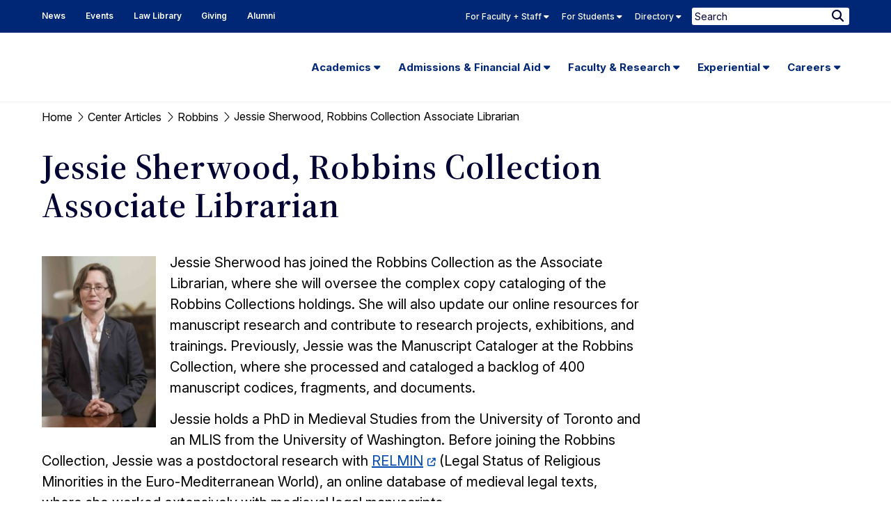

--- FILE ---
content_type: text/html; charset=UTF-8
request_url: https://www.law.berkeley.edu/center-article/jessie-sherwood-robbins-collection-associate-librarian/
body_size: 25767
content:
<!DOCTYPE html>
<html lang="en-US">
	<head>
		<meta charset="UTF-8" />
		<meta name="viewport" content="initial-scale=1.0" />
		<link rel="shortcut icon" href="https://www.law.berkeley.edu/wp-content/themes/ccprototype/images/favicon.png" type="image/png" />

		<meta name='robots' content='index, follow, max-image-preview:large, max-snippet:-1, max-video-preview:-1' />
	<style>img:is([sizes="auto" i], [sizes^="auto," i]) { contain-intrinsic-size: 3000px 1500px }</style>
	
	<!-- This site is optimized with the Yoast SEO Premium plugin v26.7 (Yoast SEO v26.7) - https://yoast.com/wordpress/plugins/seo/ -->
	<title>Jessie Sherwood, Robbins Collection Associate Librarian - UC Berkeley Law</title>
	<link rel="canonical" href="https://www.law.berkeley.edu/center-article/jessie-sherwood-robbins-collection-associate-librarian/" />
	<meta property="og:locale" content="en_US" />
	<meta property="og:type" content="article" />
	<meta property="og:title" content="Jessie Sherwood, Robbins Collection Associate Librarian" />
	<meta property="og:description" content="Jessie Sherwood has joined the Robbins Collection as the Associate Librarian, where she will oversee the complex copy cataloging of the Robbins Collections holdings. She will also update our online [&hellip;]" />
	<meta property="og:url" content="https://www.law.berkeley.edu/center-article/jessie-sherwood-robbins-collection-associate-librarian/" />
	<meta property="og:site_name" content="UC Berkeley Law" />
	<meta property="article:publisher" content="https://www.facebook.com/UCBerkeleyLaw/" />
	<meta property="article:modified_time" content="2022-03-24T22:49:55+00:00" />
	<meta property="og:image" content="https://www.law.berkeley.edu/wp-content/uploads/2019/04/DSC07009-200x300.jpg" />
	<meta name="twitter:card" content="summary_large_image" />
	<meta name="twitter:site" content="@BerkeleyLaw" />
	<meta name="twitter:label1" content="Est. reading time" />
	<meta name="twitter:data1" content="1 minute" />
	<script type="application/ld+json" class="yoast-schema-graph">{"@context":"https://schema.org","@graph":[{"@type":"WebPage","@id":"https://www.law.berkeley.edu/center-article/jessie-sherwood-robbins-collection-associate-librarian/","url":"https://www.law.berkeley.edu/center-article/jessie-sherwood-robbins-collection-associate-librarian/","name":"Jessie Sherwood, Robbins Collection Associate Librarian - UC Berkeley Law","isPartOf":{"@id":"https://www.law.berkeley.edu/#website"},"primaryImageOfPage":{"@id":"https://www.law.berkeley.edu/center-article/jessie-sherwood-robbins-collection-associate-librarian/#primaryimage"},"image":{"@id":"https://www.law.berkeley.edu/center-article/jessie-sherwood-robbins-collection-associate-librarian/#primaryimage"},"thumbnailUrl":"https://www.law.berkeley.edu/wp-content/uploads/2019/04/DSC07009-200x300.jpg","datePublished":"2019-04-05T18:24:02+00:00","dateModified":"2022-03-24T22:49:55+00:00","breadcrumb":{"@id":"https://www.law.berkeley.edu/center-article/jessie-sherwood-robbins-collection-associate-librarian/#breadcrumb"},"inLanguage":"en-US","potentialAction":[{"@type":"ReadAction","target":["https://www.law.berkeley.edu/center-article/jessie-sherwood-robbins-collection-associate-librarian/"]}]},{"@type":"ImageObject","inLanguage":"en-US","@id":"https://www.law.berkeley.edu/center-article/jessie-sherwood-robbins-collection-associate-librarian/#primaryimage","url":"https://www.law.berkeley.edu/wp-content/uploads/2019/04/DSC07009-scaled.jpg","contentUrl":"https://www.law.berkeley.edu/wp-content/uploads/2019/04/DSC07009-scaled.jpg","width":1707,"height":2560},{"@type":"BreadcrumbList","@id":"https://www.law.berkeley.edu/center-article/jessie-sherwood-robbins-collection-associate-librarian/#breadcrumb","itemListElement":[{"@type":"ListItem","position":1,"name":"Home","item":"https://www.law.berkeley.edu/"},{"@type":"ListItem","position":2,"name":"Center Articles","item":"https://www.law.berkeley.edu/center-article/"},{"@type":"ListItem","position":3,"name":"Robbins","item":"https://www.law.berkeley.edu/center-category/robbins/"},{"@type":"ListItem","position":4,"name":"Jessie Sherwood, Robbins Collection Associate Librarian"}]},{"@type":"WebSite","@id":"https://www.law.berkeley.edu/#website","url":"https://www.law.berkeley.edu/","name":"UC Berkeley Law","description":"","potentialAction":[{"@type":"SearchAction","target":{"@type":"EntryPoint","urlTemplate":"https://www.law.berkeley.edu/?s={search_term_string}"},"query-input":{"@type":"PropertyValueSpecification","valueRequired":true,"valueName":"search_term_string"}}],"inLanguage":"en-US"}]}</script>
	<!-- / Yoast SEO Premium plugin. -->


<link rel='dns-prefetch' href='//kit.fontawesome.com' />
<link rel='stylesheet' id='tribe-events-pro-mini-calendar-block-styles-css' href='https://www.law.berkeley.edu/wp-content/plugins/events-calendar-pro/build/css/tribe-events-pro-mini-calendar-block.css?ver=7.7.11' type='text/css' media='all' />
<link rel='stylesheet' id='wp-block-library-css' href='https://www.law.berkeley.edu/wp-includes/css/dist/block-library/style.min.css?ver=6.8.3' type='text/css' media='all' />
<style id='classic-theme-styles-inline-css' type='text/css'>
/*! This file is auto-generated */
.wp-block-button__link{color:#fff;background-color:#32373c;border-radius:9999px;box-shadow:none;text-decoration:none;padding:calc(.667em + 2px) calc(1.333em + 2px);font-size:1.125em}.wp-block-file__button{background:#32373c;color:#fff;text-decoration:none}
</style>
<style id='global-styles-inline-css' type='text/css'>
:root{--wp--preset--aspect-ratio--square: 1;--wp--preset--aspect-ratio--4-3: 4/3;--wp--preset--aspect-ratio--3-4: 3/4;--wp--preset--aspect-ratio--3-2: 3/2;--wp--preset--aspect-ratio--2-3: 2/3;--wp--preset--aspect-ratio--16-9: 16/9;--wp--preset--aspect-ratio--9-16: 9/16;--wp--preset--color--black: #000000;--wp--preset--color--cyan-bluish-gray: #abb8c3;--wp--preset--color--white: #ffffff;--wp--preset--color--pale-pink: #f78da7;--wp--preset--color--vivid-red: #cf2e2e;--wp--preset--color--luminous-vivid-orange: #ff6900;--wp--preset--color--luminous-vivid-amber: #fcb900;--wp--preset--color--light-green-cyan: #7bdcb5;--wp--preset--color--vivid-green-cyan: #00d084;--wp--preset--color--pale-cyan-blue: #8ed1fc;--wp--preset--color--vivid-cyan-blue: #0693e3;--wp--preset--color--vivid-purple: #9b51e0;--wp--preset--gradient--vivid-cyan-blue-to-vivid-purple: linear-gradient(135deg,rgba(6,147,227,1) 0%,rgb(155,81,224) 100%);--wp--preset--gradient--light-green-cyan-to-vivid-green-cyan: linear-gradient(135deg,rgb(122,220,180) 0%,rgb(0,208,130) 100%);--wp--preset--gradient--luminous-vivid-amber-to-luminous-vivid-orange: linear-gradient(135deg,rgba(252,185,0,1) 0%,rgba(255,105,0,1) 100%);--wp--preset--gradient--luminous-vivid-orange-to-vivid-red: linear-gradient(135deg,rgba(255,105,0,1) 0%,rgb(207,46,46) 100%);--wp--preset--gradient--very-light-gray-to-cyan-bluish-gray: linear-gradient(135deg,rgb(238,238,238) 0%,rgb(169,184,195) 100%);--wp--preset--gradient--cool-to-warm-spectrum: linear-gradient(135deg,rgb(74,234,220) 0%,rgb(151,120,209) 20%,rgb(207,42,186) 40%,rgb(238,44,130) 60%,rgb(251,105,98) 80%,rgb(254,248,76) 100%);--wp--preset--gradient--blush-light-purple: linear-gradient(135deg,rgb(255,206,236) 0%,rgb(152,150,240) 100%);--wp--preset--gradient--blush-bordeaux: linear-gradient(135deg,rgb(254,205,165) 0%,rgb(254,45,45) 50%,rgb(107,0,62) 100%);--wp--preset--gradient--luminous-dusk: linear-gradient(135deg,rgb(255,203,112) 0%,rgb(199,81,192) 50%,rgb(65,88,208) 100%);--wp--preset--gradient--pale-ocean: linear-gradient(135deg,rgb(255,245,203) 0%,rgb(182,227,212) 50%,rgb(51,167,181) 100%);--wp--preset--gradient--electric-grass: linear-gradient(135deg,rgb(202,248,128) 0%,rgb(113,206,126) 100%);--wp--preset--gradient--midnight: linear-gradient(135deg,rgb(2,3,129) 0%,rgb(40,116,252) 100%);--wp--preset--font-size--small: 13px;--wp--preset--font-size--medium: 20px;--wp--preset--font-size--large: 36px;--wp--preset--font-size--x-large: 42px;--wp--preset--spacing--20: 0.44rem;--wp--preset--spacing--30: 0.67rem;--wp--preset--spacing--40: 1rem;--wp--preset--spacing--50: 1.5rem;--wp--preset--spacing--60: 2.25rem;--wp--preset--spacing--70: 3.38rem;--wp--preset--spacing--80: 5.06rem;--wp--preset--shadow--natural: 6px 6px 9px rgba(0, 0, 0, 0.2);--wp--preset--shadow--deep: 12px 12px 50px rgba(0, 0, 0, 0.4);--wp--preset--shadow--sharp: 6px 6px 0px rgba(0, 0, 0, 0.2);--wp--preset--shadow--outlined: 6px 6px 0px -3px rgba(255, 255, 255, 1), 6px 6px rgba(0, 0, 0, 1);--wp--preset--shadow--crisp: 6px 6px 0px rgba(0, 0, 0, 1);}:where(.is-layout-flex){gap: 0.5em;}:where(.is-layout-grid){gap: 0.5em;}body .is-layout-flex{display: flex;}.is-layout-flex{flex-wrap: wrap;align-items: center;}.is-layout-flex > :is(*, div){margin: 0;}body .is-layout-grid{display: grid;}.is-layout-grid > :is(*, div){margin: 0;}:where(.wp-block-columns.is-layout-flex){gap: 2em;}:where(.wp-block-columns.is-layout-grid){gap: 2em;}:where(.wp-block-post-template.is-layout-flex){gap: 1.25em;}:where(.wp-block-post-template.is-layout-grid){gap: 1.25em;}.has-black-color{color: var(--wp--preset--color--black) !important;}.has-cyan-bluish-gray-color{color: var(--wp--preset--color--cyan-bluish-gray) !important;}.has-white-color{color: var(--wp--preset--color--white) !important;}.has-pale-pink-color{color: var(--wp--preset--color--pale-pink) !important;}.has-vivid-red-color{color: var(--wp--preset--color--vivid-red) !important;}.has-luminous-vivid-orange-color{color: var(--wp--preset--color--luminous-vivid-orange) !important;}.has-luminous-vivid-amber-color{color: var(--wp--preset--color--luminous-vivid-amber) !important;}.has-light-green-cyan-color{color: var(--wp--preset--color--light-green-cyan) !important;}.has-vivid-green-cyan-color{color: var(--wp--preset--color--vivid-green-cyan) !important;}.has-pale-cyan-blue-color{color: var(--wp--preset--color--pale-cyan-blue) !important;}.has-vivid-cyan-blue-color{color: var(--wp--preset--color--vivid-cyan-blue) !important;}.has-vivid-purple-color{color: var(--wp--preset--color--vivid-purple) !important;}.has-black-background-color{background-color: var(--wp--preset--color--black) !important;}.has-cyan-bluish-gray-background-color{background-color: var(--wp--preset--color--cyan-bluish-gray) !important;}.has-white-background-color{background-color: var(--wp--preset--color--white) !important;}.has-pale-pink-background-color{background-color: var(--wp--preset--color--pale-pink) !important;}.has-vivid-red-background-color{background-color: var(--wp--preset--color--vivid-red) !important;}.has-luminous-vivid-orange-background-color{background-color: var(--wp--preset--color--luminous-vivid-orange) !important;}.has-luminous-vivid-amber-background-color{background-color: var(--wp--preset--color--luminous-vivid-amber) !important;}.has-light-green-cyan-background-color{background-color: var(--wp--preset--color--light-green-cyan) !important;}.has-vivid-green-cyan-background-color{background-color: var(--wp--preset--color--vivid-green-cyan) !important;}.has-pale-cyan-blue-background-color{background-color: var(--wp--preset--color--pale-cyan-blue) !important;}.has-vivid-cyan-blue-background-color{background-color: var(--wp--preset--color--vivid-cyan-blue) !important;}.has-vivid-purple-background-color{background-color: var(--wp--preset--color--vivid-purple) !important;}.has-black-border-color{border-color: var(--wp--preset--color--black) !important;}.has-cyan-bluish-gray-border-color{border-color: var(--wp--preset--color--cyan-bluish-gray) !important;}.has-white-border-color{border-color: var(--wp--preset--color--white) !important;}.has-pale-pink-border-color{border-color: var(--wp--preset--color--pale-pink) !important;}.has-vivid-red-border-color{border-color: var(--wp--preset--color--vivid-red) !important;}.has-luminous-vivid-orange-border-color{border-color: var(--wp--preset--color--luminous-vivid-orange) !important;}.has-luminous-vivid-amber-border-color{border-color: var(--wp--preset--color--luminous-vivid-amber) !important;}.has-light-green-cyan-border-color{border-color: var(--wp--preset--color--light-green-cyan) !important;}.has-vivid-green-cyan-border-color{border-color: var(--wp--preset--color--vivid-green-cyan) !important;}.has-pale-cyan-blue-border-color{border-color: var(--wp--preset--color--pale-cyan-blue) !important;}.has-vivid-cyan-blue-border-color{border-color: var(--wp--preset--color--vivid-cyan-blue) !important;}.has-vivid-purple-border-color{border-color: var(--wp--preset--color--vivid-purple) !important;}.has-vivid-cyan-blue-to-vivid-purple-gradient-background{background: var(--wp--preset--gradient--vivid-cyan-blue-to-vivid-purple) !important;}.has-light-green-cyan-to-vivid-green-cyan-gradient-background{background: var(--wp--preset--gradient--light-green-cyan-to-vivid-green-cyan) !important;}.has-luminous-vivid-amber-to-luminous-vivid-orange-gradient-background{background: var(--wp--preset--gradient--luminous-vivid-amber-to-luminous-vivid-orange) !important;}.has-luminous-vivid-orange-to-vivid-red-gradient-background{background: var(--wp--preset--gradient--luminous-vivid-orange-to-vivid-red) !important;}.has-very-light-gray-to-cyan-bluish-gray-gradient-background{background: var(--wp--preset--gradient--very-light-gray-to-cyan-bluish-gray) !important;}.has-cool-to-warm-spectrum-gradient-background{background: var(--wp--preset--gradient--cool-to-warm-spectrum) !important;}.has-blush-light-purple-gradient-background{background: var(--wp--preset--gradient--blush-light-purple) !important;}.has-blush-bordeaux-gradient-background{background: var(--wp--preset--gradient--blush-bordeaux) !important;}.has-luminous-dusk-gradient-background{background: var(--wp--preset--gradient--luminous-dusk) !important;}.has-pale-ocean-gradient-background{background: var(--wp--preset--gradient--pale-ocean) !important;}.has-electric-grass-gradient-background{background: var(--wp--preset--gradient--electric-grass) !important;}.has-midnight-gradient-background{background: var(--wp--preset--gradient--midnight) !important;}.has-small-font-size{font-size: var(--wp--preset--font-size--small) !important;}.has-medium-font-size{font-size: var(--wp--preset--font-size--medium) !important;}.has-large-font-size{font-size: var(--wp--preset--font-size--large) !important;}.has-x-large-font-size{font-size: var(--wp--preset--font-size--x-large) !important;}
:where(.wp-block-post-template.is-layout-flex){gap: 1.25em;}:where(.wp-block-post-template.is-layout-grid){gap: 1.25em;}
:where(.wp-block-columns.is-layout-flex){gap: 2em;}:where(.wp-block-columns.is-layout-grid){gap: 2em;}
:root :where(.wp-block-pullquote){font-size: 1.5em;line-height: 1.6;}
</style>
<link rel='stylesheet' id='ccfp-css-css' href='https://www.law.berkeley.edu/wp-content/plugins/cc-focus-point/css/ccfp-style.css?ver=1676077697' type='text/css' media='all' />
<link rel='stylesheet' id='searchwp-forms-css' href='https://www.law.berkeley.edu/wp-content/plugins/searchwp/assets/css/frontend/search-forms.min.css?ver=4.5.6' type='text/css' media='all' />
<link rel='stylesheet' id='google-fonts-css' href='https://fonts.googleapis.com/css2?family=Inter:ital,opsz,wght@0,14..32,200..900;1,14..32,100..900&#038;family=Source+Serif+4:ital,opsz,wght@0,8..60,200..900;1,8..60,200..900&#038;display=swap' type='text/css' media='all' />
<link rel='stylesheet' id='cc-style-css' href='https://www.law.berkeley.edu/wp-content/themes/ccprototype/css/cc-style.css?ver=1763502440' type='text/css' media='all' />
<link rel='stylesheet' id='cc-print-css' href='https://www.law.berkeley.edu/wp-content/themes/ccprototype/css/print.css?ver=1737487200' type='text/css' media='print' />
<link rel="https://api.w.org/" href="https://www.law.berkeley.edu/wp-json/" /><link rel="EditURI" type="application/rsd+xml" title="RSD" href="https://www.law.berkeley.edu/xmlrpc.php?rsd" />
<link rel='shortlink' href='https://www.law.berkeley.edu/?p=220238' />
<link rel="alternate" title="oEmbed (JSON)" type="application/json+oembed" href="https://www.law.berkeley.edu/wp-json/oembed/1.0/embed?url=https%3A%2F%2Fwww.law.berkeley.edu%2Fcenter-article%2Fjessie-sherwood-robbins-collection-associate-librarian%2F" />
<link rel="alternate" title="oEmbed (XML)" type="text/xml+oembed" href="https://www.law.berkeley.edu/wp-json/oembed/1.0/embed?url=https%3A%2F%2Fwww.law.berkeley.edu%2Fcenter-article%2Fjessie-sherwood-robbins-collection-associate-librarian%2F&#038;format=xml" />
		<!-- GOOGLE ANALYTICS -->	
		<script type="text/javascript">
		var gaJsHost = (("https:" == document.location.protocol) ? "https://ssl." : "http://www.");
		document.write(unescape("%3Cscript src='" + gaJsHost + "google-analytics.com/ga.js' type='text/javascript'%3E%3C/script%3E"));
		</script>
		<script type="text/javascript">
		var pageTracker = _gat._getTracker("UA-3536165-1");
		pageTracker._initData();
		pageTracker._trackPageview();
		</script>		
	<!-- Stream WordPress user activity plugin v4.1.1 -->
<meta name="tec-api-version" content="v1"><meta name="tec-api-origin" content="https://www.law.berkeley.edu"><link rel="alternate" href="https://www.law.berkeley.edu/wp-json/tribe/events/v1/" />		<meta name="google-site-verification" content="tLwdJ1lmjleDBEKAnGX-HjfVFMuMwdEezOIotOLnKWM" />
					<!-- Google Tag Manager -->
			<script>(function(w,d,s,l,i){w[l]=w[l]||[];w[l].push({'gtm.start':
			new Date().getTime(),event:'gtm.js'});var f=d.getElementsByTagName(s)[0],
			j=d.createElement(s),dl=l!='dataLayer'?'&l='+l:'';j.async=true;j.src=
			'https://www.googletagmanager.com/gtm.js?id='+i+dl;f.parentNode.insertBefore(j,f);
			})(window,document,'script','dataLayer','GTM-P6LJQWH');</script>
			<!-- End Google Tag Manager -->		
				<style type="text/css" id="wp-custom-css">
			
		</style>
			</head>
	<body class="wp-singular center_article-template-default single single-center_article postid-220238 wp-theme-ccprototype tribe-no-js center_article-jessie-sherwood-robbins-collection-associate-librarian has-sidebar tribe-theme-ccprototype">
					<!-- Google Tag Manager (noscript) -->
			<noscript><iframe src="https://www.googletagmanager.com/ns.html?id=GTM-P6LJQWH"
			height="0" width="0" style="display:none;visibility:hidden"></iframe></noscript>
			<!-- End Google Tag Manager (noscript) -->		
				
		<div id="page">
			<header id="header" role="banner">
				<a class="skip-link screen-reader-text" href="#content">Skip to content</a>
			    <a class="skip-link screen-reader-text" href="#main-menu">Skip to main menu</a>
				<nav role="navigation" aria-label="Secondary">
					<div id="skyline">
						<div id="skyline-row" class="overflow row">
							<div class="skyline-wrap small-12">
								<div class="skyline-left">
									<div id="header-menu" class="skyline-menu-container"><ul id="menu-header-menu" class="menu"><li id="menu-item-67168" class="menu-item menu-item-type-post_type menu-item-object-page menu-item-67168"><a href="https://www.law.berkeley.edu/news/" aria-label="News Homepage">News</a></li>
<li id="menu-item-106799" class="menu-item menu-item-type-custom menu-item-object-custom menu-item-106799"><a href="https://www.law.berkeley.edu/events/" aria-label="Events Homepage">Events</a></li>
<li id="menu-item-67008" class="menu-item menu-item-type-post_type menu-item-object-page menu-item-67008"><a href="https://www.law.berkeley.edu/law-library/">Law Library</a></li>
<li id="menu-item-67009" class="menu-item menu-item-type-post_type menu-item-object-page menu-item-67009"><a href="https://www.law.berkeley.edu/giving/">Giving</a></li>
<li id="menu-item-67010" class="menu-item menu-item-type-post_type menu-item-object-page menu-item-67010"><a href="https://www.law.berkeley.edu/alumni/">Alumni</a></li>
</ul></div>								</div>

								<div class="skyline-right">
																			<div id="skyline-menu" class="skyline-menu-container">
											<ul class="menu">
																								<li class="
														menu-blue 
														menu-item 
																													menu-item-has-children
																											">
																													<button class="toggler not-button" aria-expanded="false" aria-controls="skyline-for-faculty-staff-submenu">
																For Faculty + Staff																<i class="fa-solid fa-caret-down" aria-hidden="true"></i>
															</button>
														
																													<div id="skyline-for-faculty-staff-submenu" class="sub-menu">
																																	<div class="row divider flex-row">
																																					<div class="small-4 column">
																																									<h2 class="skyline-title">Quicklinks</h2>
																																								<div class="menu-skyline-faculty-quicklinks-container"><ul id="menu-skyline-faculty-quicklinks" class="menu"><li id="menu-item-68446" class="menu-item menu-item-type-custom menu-item-object-custom menu-item-68446"><a href="https://www.law.berkeley.edu/php-programs/courses/academic_calendars.php">Academic Calendar</a></li>
<li id="menu-item-67062" class="menu-item menu-item-type-post_type menu-item-object-page menu-item-67062"><a href="https://www.law.berkeley.edu/information-systems-technology/instructional-technology/bcourses/">bCourses Overview</a></li>
<li id="menu-item-68511" class="menu-item menu-item-type-custom menu-item-object-custom menu-item-68511"><a href="http://bcourses.berkeley.edu/">bCourses Link</a></li>
<li id="menu-item-67064" class="menu-item menu-item-type-post_type menu-item-object-page menu-item-67064"><a href="https://www.law.berkeley.edu/academics/schedule-of-classes/">Schedule of Classes</a></li>
<li id="menu-item-696676" class="menu-item menu-item-type-custom menu-item-object-custom menu-item-696676"><a href="https://www.law.berkeley.edu/academics/registrar/academic-rules/">Academic Rules</a></li>
<li id="menu-item-69838" class="menu-item menu-item-type-custom menu-item-object-custom menu-item-69838"><a href="https://www.law.berkeley.edu/php-programs/tevals/courseSearchProf.php">View Evaluations</a></li>
<li id="menu-item-67066" class="menu-item menu-item-type-post_type menu-item-object-page menu-item-67066"><a href="https://www.law.berkeley.edu/news/communications-office/identity-resources/">UC Berkeley Law Logo (Identity)</a></li>
<li id="menu-item-67067" class="menu-item menu-item-type-custom menu-item-object-custom menu-item-67067"><a href="https://www.law.berkeley.edu/rololaw/">RoloLaw</a></li>
<li id="menu-item-294771" class="menu-item menu-item-type-custom menu-item-object-custom menu-item-294771"><a href="https://www.law.berkeley.edu/event-services/event-catering-food-policy/">Event, Catering and Food Policy</a></li>
<li id="menu-item-260888" class="menu-item menu-item-type-custom menu-item-object-custom menu-item-260888"><a href="https://www.law.berkeley.edu/emergency-info/">Emergency Info</a></li>
<li id="menu-item-318648" class="menu-item menu-item-type-custom menu-item-object-custom menu-item-318648"><a href="https://www.law.berkeley.edu/for-faculty-staff/">Resource Hub for Faculty &#038; Staff</a></li>
<li id="menu-item-292368" class="menu-item menu-item-type-custom menu-item-object-custom menu-item-292368"><a href="https://uhs.berkeley.edu/coronavirus-covid-19-info">COVID-19 Information</a></li>
</ul></div>																			</div>
																		
																																					<div class="small-8 column">
																																																															<h2 class="skyline-title">
																							Support																						</h2>
																																										<div class="menu-group"><ul id="menu-skyline-faculty-support" class="menu"><li id="menu-item-243939" class="menu-item menu-item-type-post_type menu-item-object-page menu-item-243939"><a href="https://www.law.berkeley.edu/information-systems-technology/instructional-technology/covid-19-remote-teaching-resources/">Remote Teaching Resources</a></li>
<li id="menu-item-728533" class="menu-item menu-item-type-custom menu-item-object-custom menu-item-728533"><a href="https://rtl.berkeley.edu/resources/accessibility-teaching-learning">Accessibility in Teaching &#038; Learning</a></li>
<li id="menu-item-66993" class="menu-item menu-item-type-post_type menu-item-object-page menu-item-66993"><a href="https://www.law.berkeley.edu/information-systems-technology/computing-support/">Computing Support</a></li>
<li id="menu-item-339708" class="menu-item menu-item-type-custom menu-item-object-custom menu-item-339708"><a href="https://www.law.berkeley.edu/faculty-support-unit/">Faculty Support Unit</a></li>
<li id="menu-item-209926" class="menu-item menu-item-type-custom menu-item-object-custom menu-item-209926"><a href="https://www.law.berkeley.edu/event-services/">Berkeley Law Events</a></li>
<li id="menu-item-696677" class="menu-item menu-item-type-custom menu-item-object-custom menu-item-696677"><a href="https://www.law.berkeley.edu/business-services/">Business Services</a></li>
<li id="menu-item-66991" class="menu-item menu-item-type-custom menu-item-object-custom menu-item-66991"><a href="https://www.law.berkeley.edu/library/resources-for/faculty-3/">Faculty Services (Library)</a></li>
<li id="menu-item-66992" class="menu-item menu-item-type-post_type menu-item-object-page menu-item-66992"><a href="https://www.law.berkeley.edu/human-resources/">Human Resources &#038; Academic Personnel</a></li>
<li id="menu-item-67528" class="menu-item menu-item-type-post_type menu-item-object-page menu-item-67528"><a href="https://www.law.berkeley.edu/information-systems-technology/instructional-technology/">Instructional Technology</a></li>
<li id="menu-item-67069" class="menu-item menu-item-type-post_type menu-item-object-page menu-item-67069"><a href="https://www.law.berkeley.edu/information-systems-technology/phones/">Phones</a></li>
<li id="menu-item-224449" class="menu-item menu-item-type-custom menu-item-object-custom menu-item-224449"><a href="https://www.law.berkeley.edu/room-reservations/">Room Reservations</a></li>
<li id="menu-item-334189" class="menu-item menu-item-type-custom menu-item-object-custom menu-item-334189"><a href="https://www.law.berkeley.edu/building-services/">Building Services</a></li>
<li id="menu-item-71234" class="menu-item menu-item-type-post_type menu-item-object-page menu-item-71234"><a href="https://www.law.berkeley.edu/harassment/">Resources to Respond to Sexual Harassment</a></li>
</ul></div>																																							</div>
																																			</div>
																
															</div>
																											</li>
																									<li class="
														menu-green 
														menu-item 
																													menu-item-has-children
																											">
																													<button class="toggler not-button" aria-expanded="false" aria-controls="skyline-for-students-submenu">
																For Students																<i class="fa-solid fa-caret-down" aria-hidden="true"></i>
															</button>
														
																													<div id="skyline-for-students-submenu" class="sub-menu">
																																	<div class="row divider flex-row">
																																					<div class="small-4 column">
																																									<h2 class="skyline-title">Quicklinks</h2>
																																								<div class="menu-skyline-student-quicklinks-container"><ul id="menu-skyline-student-quicklinks" class="menu"><li id="menu-item-67530" class="menu-item menu-item-type-custom menu-item-object-custom menu-item-67530"><a href="https://www.law.berkeley.edu/php-programs/courses/academic_calendars.php">Academic Calendar</a></li>
<li id="menu-item-67393" class="menu-item menu-item-type-custom menu-item-object-custom menu-item-67393"><a href="https://www.law.berkeley.edu/php-programs/facebook/">Berkeley Law Facebook</a></li>
<li id="menu-item-67525" class="menu-item menu-item-type-post_type menu-item-object-page menu-item-67525"><a href="https://www.law.berkeley.edu/admissions/financial-aid/jd-financial-aid/">J.D. Financial Aid</a></li>
<li id="menu-item-67394" class="menu-item menu-item-type-custom menu-item-object-custom menu-item-67394"><a href="https://www.law.berkeley.edu/our-faculty/faculty-profiles/">Faculty Profiles</a></li>
<li id="menu-item-67072" class="menu-item menu-item-type-post_type menu-item-object-page menu-item-67072"><a href="https://www.law.berkeley.edu/academics/schedule-of-classes/">Schedule of Classes</a></li>
<li id="menu-item-67529" class="menu-item menu-item-type-custom menu-item-object-custom menu-item-67529"><a href="https://www.law.berkeley.edu/php-programs/tevals-admin/tevalChoose.php">Teaching Evaluations</a></li>
<li id="menu-item-67554" class="menu-item menu-item-type-post_type menu-item-object-page menu-item-67554"><a href="https://www.law.berkeley.edu/students/student-support-services/review-session-schedule/">Final Exam Review Session Schedule</a></li>
<li id="menu-item-73155" class="menu-item menu-item-type-custom menu-item-object-custom menu-item-73155"><a href="https://www.law.berkeley.edu/php-programs/students/exams/index.php">Exams</a></li>
<li id="menu-item-73156" class="menu-item menu-item-type-custom menu-item-object-custom menu-item-73156"><a href="https://www.law.berkeley.edu/php-programs/students/exams/examTimesList.php">Final Exam Schedule</a></li>
<li id="menu-item-73159" class="menu-item menu-item-type-custom menu-item-object-custom menu-item-73159"><a href="https://calcentral.berkeley.edu">CalCentral</a></li>
<li id="menu-item-292370" class="menu-item menu-item-type-custom menu-item-object-custom menu-item-292370"><a href="https://uhs.berkeley.edu/coronavirus-covid-19-info">COVID-19 Information</a></li>
<li id="menu-item-294770" class="menu-item menu-item-type-custom menu-item-object-custom menu-item-294770"><a href="https://www.law.berkeley.edu/event-services/event-catering-food-policy/">Event, Catering and Food Policy</a></li>
<li id="menu-item-260889" class="menu-item menu-item-type-custom menu-item-object-custom menu-item-260889"><a href="https://www.law.berkeley.edu/emergency-info/">Emergency Info</a></li>
<li id="menu-item-318649" class="menu-item menu-item-type-custom menu-item-object-custom menu-item-318649"><a href="https://www.law.berkeley.edu/students/">Resource Hub for Students</a></li>
</ul></div>																			</div>
																		
																																					<div class="small-8 column">
																																																															<h2 class="skyline-title">
																							For Students																						</h2>
																																										<div class="menu-group"><ul id="menu-skyline-for-students" class="menu"><li id="menu-item-387429" class="menu-item menu-item-type-custom menu-item-object-custom menu-item-387429"><a href="https://www.law.berkeley.edu/students/dean-of-students-office/">Dean of Students Office</a></li>
<li id="menu-item-387430" class="menu-item menu-item-type-custom menu-item-object-custom menu-item-387430"><a href="https://www.law.berkeley.edu/students/student-support-services/policies/">Academic Policies</a></li>
<li id="menu-item-116423" class="menu-item menu-item-type-post_type menu-item-object-page menu-item-116423"><a href="https://www.law.berkeley.edu/students/student-support-services/academic-skills-program/">Academic Skills Program</a></li>
<li id="menu-item-67078" class="menu-item menu-item-type-post_type menu-item-object-page menu-item-67078"><a href="https://www.law.berkeley.edu/students/student-support-services/student-organizations/">Student Organizations</a></li>
<li id="menu-item-67531" class="menu-item menu-item-type-post_type menu-item-object-page menu-item-67531"><a href="https://www.law.berkeley.edu/students/student-support-services/student-journals/">Student Journals</a></li>
<li id="menu-item-67079" class="menu-item menu-item-type-post_type menu-item-object-page menu-item-67079"><a href="https://www.law.berkeley.edu/students/student-support-services/commencement/">Commencement</a></li>
</ul></div>																																																														<div class="menu-group"><ul id="menu-skyline-student-extra" class="menu"><li id="menu-item-66998" class="menu-item menu-item-type-post_type menu-item-object-page menu-item-66998"><a target="_blank" href="https://www.bkstr.com/calberkeleylawstore#new_tab">Bookstore</a></li>
<li id="menu-item-67521" class="menu-item menu-item-type-post_type menu-item-object-page menu-item-67521"><a href="https://www.law.berkeley.edu/students/student-support-services/wellness/">Wellness at Berkeley Law</a></li>
<li id="menu-item-67396" class="menu-item menu-item-type-post_type menu-item-object-page menu-item-67396"><a href="https://www.law.berkeley.edu/academics/registrar/">Registrar</a></li>
<li id="menu-item-67397" class="menu-item menu-item-type-custom menu-item-object-custom menu-item-67397"><a href="http://www.uhs.berkeley.edu">University Health Services</a></li>
<li id="menu-item-71235" class="menu-item menu-item-type-post_type menu-item-object-page menu-item-71235"><a href="https://www.law.berkeley.edu/harassment/">Resources to Respond to Sexual Harassment</a></li>
<li id="menu-item-344893" class="menu-item menu-item-type-custom menu-item-object-custom menu-item-344893"><a href="https://restrooms.berkeley.edu/home">Inclusive Restrooms</a></li>
</ul></div>																																							</div>
																																			</div>
																
															</div>
																											</li>
																									<li class="
														menu-yellow 
														menu-item 
																													menu-item-has-children
																											">
																													<button class="toggler not-button" aria-expanded="false" aria-controls="skyline-directory-submenu">
																Directory																<i class="fa-solid fa-caret-down" aria-hidden="true"></i>
															</button>
														
																													<div id="skyline-directory-submenu" class="sub-menu">
																																	<p class="skyline-title no-border">Search for People at Berkeley Law</p>
																	<form class='directory-search' action='//www.law.berkeley.edu/php-programs/dir/directory.php' method='get' name='searchForm'>
																		<label for='people_search' class="screen-reader-text">Name:</label> 
																		<input id='people_search' maxlength='64' name='searchName' type='text' placeholder='Name'>
																		<button name="Submit" value="Search">Go</button>
																	</form>

																
															</div>
																											</li>
																							</ul>
										</div>
									
									<div id="header-search">
										<form role="search" method="get" class="search-form" action="https://www.law.berkeley.edu/">
	<label class="screen-reader-text" for="search-field">
		Search	</label>
	<input id="search-field" type="search" aria-label="Search Term" class="search-field" placeholder="Search" value="" name="s" />
	<button type="submit" class="search-submit">
		<i class="icon fa-solid fa-search" aria-hidden="true"></i>
		<span class="screen-reader-text">Submit Search</span>
	</button>
</form>
									</div>
								</div>
							</div>
						</div>
					</div>
				</nav>

				<nav role="navigation" aria-label="Main">
					<div id="header-main">
						<div class="overflow row">
							<div id="header-main-wrap">
																<span class="logo-wrap">
									<a class="logo" href="https://www.law.berkeley.edu" aria-label="UC Berkeley Law homepage">
										<span class="screen-reader-text">UC Berkeley Law</span>
									</a>
								</span>

								<div id="header-mobile-items">
									<button class="hamburger not-button clearfix" aria-label="Toggle Menu" aria-expanded="false">
										<div class="top bar"></div>
										<div class="middle bar"></div>
										<div class="bottom bar"></div>
									</button>
								</div>

																	<div id="main-menu-wrap">
										<div id="main-menu" class="block-menu-container">
											<ul id="menu-main-menu" class="menu">
														<li class="menu-item menu-item-67089 menu-item-has-children">
							<button class="toggler not-button" aria-expanded="false" aria-controls="children-academics">
					Academics					<i class="icon fa-solid fa-caret-down" aria-hidden="true"></i>
				</button>
				<div id="children-academics" class="sub-menu-container">
					<ul class="sub-menu">
												<li><a href="https://www.law.berkeley.edu/academics/">Academics Home</a></li>
												
					<li class="page_item page-item-33918 page_item_has_children"><a href="https://www.law.berkeley.edu/academics/areas-of-study/">Areas of Study</a>
<ul class='children'>
	<li class="page_item page-item-385334"><a href="https://www.law.berkeley.edu/academics/areas-of-study/criminal-justice/">Criminal Justice</a></li>
	<li class="page_item page-item-397417"><a href="https://www.law.berkeley.edu/academics/areas-of-study/environment-and-energy/">Environment and Energy</a></li>
	<li class="page_item page-item-396268"><a href="https://www.law.berkeley.edu/academics/areas-of-study/law-and-technology/">Law and Technology</a></li>
	<li class="page_item page-item-33929 page_item_has_children"><a href="https://www.law.berkeley.edu/academics/areas-of-study/social-justice-public-interest/">Social Justice and Public Interest</a>
	<ul class='children'>
		<li class="page_item page-item-70182 page_item_has_children"><a href="https://www.law.berkeley.edu/academics/areas-of-study/social-justice-public-interest/curriculum/">Curriculum</a>
		<ul class='children'>
			<li class="page_item page-item-65801"><a href="https://www.law.berkeley.edu/academics/areas-of-study/social-justice-public-interest/curriculum/jd-path/">J.D. Path</a></li>
			<li class="page_item page-item-100884"><a href="https://www.law.berkeley.edu/academics/areas-of-study/social-justice-public-interest/curriculum/llm-path/">LL.M. Path</a></li>
		</ul>
</li>
		<li class="page_item page-item-70149 page_item_has_children"><a href="https://www.law.berkeley.edu/academics/areas-of-study/social-justice-public-interest/sjpi-community-at-berkeley-law/">Social Justice+Public Interest Community at Berkeley Law</a>
		<ul class='children'>
			<li class="page_item page-item-216312"><a href="https://www.law.berkeley.edu/academics/areas-of-study/social-justice-public-interest/sjpi-community-at-berkeley-law/public-interest-and-pro-bono-graduation/">Public Interest and Pro Bono Graduation</a></li>
		</ul>
</li>
	</ul>
</li>
	<li class="page_item page-item-65757 page_item_has_children"><a href="https://www.law.berkeley.edu/academics/areas-of-study/business-and-start-ups/">Business and Start-ups</a>
	<ul class='children'>
		<li class="page_item page-item-65773"><a href="https://www.law.berkeley.edu/academics/areas-of-study/business-and-start-ups/business-law-curriculum/">Business Law Curriculum</a></li>
		<li class="page_item page-item-65770"><a href="https://www.law.berkeley.edu/academics/areas-of-study/business-and-start-ups/business-law-faculty/">Business Law Faculty</a></li>
	</ul>
</li>
	<li class="page_item page-item-33922"><a href="https://www.law.berkeley.edu/research/clee/environmental-and-energy-law-programs/">Environmental Law</a></li>
	<li class="page_item page-item-33923 page_item_has_children"><a href="https://www.law.berkeley.edu/academics/areas-of-study/international-legal-studies/">International and Comparative Law</a>
	<ul class='children'>
		<li class="page_item page-item-65789"><a href="https://www.law.berkeley.edu/academics/areas-of-study/international-legal-studies/centers-clinics-and-programs/">Centers, Clinics, and Programs</a></li>
		<li class="page_item page-item-67537"><a href="https://www.law.berkeley.edu/academics/areas-of-study/international-legal-studies/faculty/">Faculty</a></li>
		<li class="page_item page-item-34915"><a href="https://www.law.berkeley.edu/academics/areas-of-study/international-legal-studies/student-activities/">Student Activities</a></li>
	</ul>
</li>
	<li class="page_item page-item-67458"><a href="https://www.law.berkeley.edu/academics/areas-of-study/constitutional-and-regulatory/">Constitutional and Regulatory</a></li>
	<li class="page_item page-item-33919 page_item_has_children"><a href="https://www.law.berkeley.edu/academics/areas-of-study/law-and-economics/">Law and Economics</a>
	<ul class='children'>
		<li class="page_item page-item-34919"><a href="https://www.law.berkeley.edu/academics/areas-of-study/law-and-economics/prospective-students/">Prospective Students</a></li>
		<li class="page_item page-item-34918"><a href="https://www.law.berkeley.edu/academics/areas-of-study/law-and-economics/visiting-scholars/">Visiting Scholars</a></li>
		<li class="page_item page-item-34921"><a href="https://www.law.berkeley.edu/academics/areas-of-study/law-and-economics/law-and-economics-fellowship/">Law and Economics Fellowship</a></li>
	</ul>
</li>
</ul>
</li>
<li class="page_item page-item-33935 page_item_has_children"><a href="https://www.law.berkeley.edu/academics/jd/">J.D. Program</a>
<ul class='children'>
	<li class="page_item page-item-33965"><a href="https://www.law.berkeley.edu/academics/jd/first-year-curriculum/">First-Year Curriculum</a></li>
	<li class="page_item page-item-33939"><a href="https://www.law.berkeley.edu/admissions/jd/concurrent-degree-programs/">Concurrent Degree Programs</a></li>
	<li class="page_item page-item-33945"><a href="https://www.law.berkeley.edu/academics/jd/combined-degree-programs/">Combined Degree Programs</a></li>
	<li class="page_item page-item-33948"><a href="https://www.law.berkeley.edu/academics/jd/berkeley-harvard-degree-programs/">Berkeley-Harvard Exchange Program</a></li>
</ul>
</li>
<li class="page_item page-item-39666 page_item_has_children"><a href="https://www.law.berkeley.edu/academics/llm/">LL.M. Programs</a>
<ul class='children'>
	<li class="page_item page-item-82853"><a href="https://www.law.berkeley.edu/php-programs/courses/academic_calendars.php">Current Academic Calendars</a></li>
	<li class="page_item page-item-104340 page_item_has_children"><a href="https://www.law.berkeley.edu/academics/llm/exec-track/">LL.M. Executive Track</a>
	<ul class='children'>
		<li class="page_item page-item-350687 page_item_has_children"><a href="https://www.law.berkeley.edu/academics/llm/exec-track/2022-ll-m-executive-track-academic-calendar/">Past LL.M. Executive Track Academic Calendars</a>
		<ul class='children'>
			<li class="page_item page-item-350673"><a href="https://www.law.berkeley.edu/academics/llm/exec-track/2022-ll-m-executive-track-academic-calendar/2022-ll-m-executive-track-academic-calendar-2/">2023 LL.M. Executive Track Academic Calendar</a></li>
			<li class="page_item page-item-350652"><a href="https://www.law.berkeley.edu/academics/llm/exec-track/2022-ll-m-executive-track-academic-calendar/2023-ll-m-executive-track-academic-calendar/">2022 LL.M. Executive Track Academic Calendar</a></li>
			<li class="page_item page-item-350624"><a href="https://www.law.berkeley.edu/academics/llm/exec-track/2022-ll-m-executive-track-academic-calendar/2021-ll-m-executive-track-academic-calendar/">2021 LL.M. Executive Track Academic Calendar</a></li>
			<li class="page_item page-item-350627"><a href="https://www.law.berkeley.edu/academics/llm/exec-track/2022-ll-m-executive-track-academic-calendar/2020-ll-m-executive-track-academic-calendar/">2020 LL.M. Executive Track Academic Calendar</a></li>
			<li class="page_item page-item-350630"><a href="https://www.law.berkeley.edu/academics/llm/exec-track/2022-ll-m-executive-track-academic-calendar/2019-ll-m-executive-track-academic-calendar/">2019 LL.M. Executive Track Academic Calendar</a></li>
			<li class="page_item page-item-350632"><a href="https://www.law.berkeley.edu/academics/llm/exec-track/2022-ll-m-executive-track-academic-calendar/2018-ll-m-executive-track-academic-calendar/">2018 LL.M. Executive Track Academic Calendar</a></li>
		</ul>
</li>
		<li class="page_item page-item-105561"><a href="https://www.law.berkeley.edu/academics/llm/exec-track/courses/">LL.M. Executive Track Courses</a></li>
	</ul>
</li>
	<li class="page_item page-item-35790 page_item_has_children"><a href="https://www.law.berkeley.edu/academics/llm/traditional-llm/">LL.M. Traditional Track</a>
	<ul class='children'>
		<li class="page_item page-item-48080"><a href="/academics/current-academic-calendars/">Current Academic Calendars</a></li>
	</ul>
</li>
	<li class="page_item page-item-332135"><a href="https://www.law.berkeley.edu/academics/llm/llm-courses/">LL.M. Courses</a></li>
	<li class="page_item page-item-285032"><a href="https://www.law.berkeley.edu/academics/llm/certificates-of-specialization/">Certificates of Specialization</a></li>
	<li class="page_item page-item-35796 page_item_has_children"><a href="https://www.law.berkeley.edu/academics/llm/application-admission/">Application &amp; Admission</a>
	<ul class='children'>
		<li class="page_item page-item-328716"><a href="https://www.law.berkeley.edu/academics/llm/application-admission/steps-to-apply/">Steps to Apply</a></li>
		<li class="page_item page-item-328718"><a href="https://www.law.berkeley.edu/academics/llm/application-admission/application-forms-deadlines/">Application Forms &#038; Deadlines</a></li>
		<li class="page_item page-item-35795"><a href="https://www.law.berkeley.edu/academics/llm/application-admission/admission-requirements/">Eligibility &#038; Admission Standards</a></li>
		<li class="page_item page-item-35804"><a href="https://www.law.berkeley.edu/academics/llm/application-admission/application-checklist/">Application Checklist</a></li>
		<li class="page_item page-item-111549"><a href="https://www.law.berkeley.edu/academics/llm/application-admission/admissions-policies/">Admissions Policies</a></li>
		<li class="page_item page-item-38256"><a href="https://www.law.berkeley.edu/academics/llm/application-admission/check-ll-m-application-status/">Check Application Status</a></li>
	</ul>
</li>
	<li class="page_item page-item-713542"><a href="https://www.law.berkeley.edu/admissions/financial-aid/llm-financial-aid/">Tuition &#038; Financial Aid</a></li>
	<li class="page_item page-item-85756 page_item_has_children"><a href="https://www.law.berkeley.edu/academics/llm/admitted-students-2/">Admitted Students</a>
	<ul class='children'>
		<li class="page_item page-item-35799"><a href="https://www.law.berkeley.edu/academics/llm/admitted-students-2/visas/">Visas</a></li>
		<li class="page_item page-item-73491"><a href="https://www.law.berkeley.edu/academics/llm/admitted-students-2/housing-ll-m-students/">Housing Resources</a></li>
		<li class="page_item page-item-111553"><a href="https://www.law.berkeley.edu/academics/llm/admitted-students-2/cancellation-refund-policies/">Cancellation &#038; Refund Policies</a></li>
	</ul>
</li>
	<li class="page_item page-item-236493 page_item_has_children"><a href="https://www.law.berkeley.edu/academics/llm/connect-with-the-llm-team/">Join an Event &#038; Connect with LL.M. Staff</a>
	<ul class='children'>
		<li class="page_item page-item-200986"><a href="https://www.law.berkeley.edu/academics/llm/connect-with-the-llm-team/recruiting-and-information-events/">Recruiting and Informational Events</a></li>
		<li class="page_item page-item-200984"><a href="https://www.law.berkeley.edu/academics/llm/connect-with-the-llm-team/campus-visit/">Visit Us!</a></li>
		<li class="page_item page-item-236501"><a href="https://www.law.berkeley.edu/academics/llm/connect-with-the-llm-team/contact-us/">Contact Us</a></li>
	</ul>
</li>
	<li class="page_item page-item-75610 page_item_has_children"><a href="https://www.law.berkeley.edu/academics/llm/meet-our-students/">Meet Our Students</a>
	<ul class='children'>
		<li class="page_item page-item-236231"><a href="https://www.law.berkeley.edu/academics/llm/meet-our-students/ll-m-thesis-track-student-profiles/">LL.M. Thesis Track Student Profiles</a></li>
	</ul>
</li>
	<li class="page_item page-item-192397"><a href="https://www.law.berkeley.edu/academics/llm/meet-our-partners/">Meet Our Partners</a></li>
	<li class="page_item page-item-95116"><a href="https://www.law.berkeley.edu/academics/llm/faq/">Questions? Start Here</a></li>
</ul>
</li>
<li class="page_item page-item-67282 page_item_has_children"><a href="https://www.law.berkeley.edu/academics/doctoral-programs/">Doctoral Programs</a>
<ul class='children'>
	<li class="page_item page-item-35794 page_item_has_children"><a href="https://www.law.berkeley.edu/academics/doctoral-programs/jsd/">J.S.D. Program</a>
	<ul class='children'>
		<li class="page_item page-item-67799 page_item_has_children"><a href="https://www.law.berkeley.edu/academics/doctoral-programs/jsd/jsd-admissions/">Application &#038; Admission</a>
		<ul class='children'>
			<li class="page_item page-item-333915"><a href="https://www.law.berkeley.edu/academics/doctoral-programs/jsd/jsd-admissions/steps-to-apply/">Steps to Apply</a></li>
			<li class="page_item page-item-333917"><a href="https://www.law.berkeley.edu/academics/doctoral-programs/jsd/jsd-admissions/application-form-deadline/">Application Form &#038; Deadline</a></li>
			<li class="page_item page-item-715811"><a href="https://www.law.berkeley.edu/admissions/financial-aid/jsd-financial-aid/">J.S.D. Tuition and Financial Aid</a></li>
			<li class="page_item page-item-80187"><a href="https://www.law.berkeley.edu/academics/doctoral-programs/jsd/jsd-admissions/eligibility-admission-standards/">Eligibility &#038; Admission Standards</a></li>
			<li class="page_item page-item-80190"><a href="https://www.law.berkeley.edu/academics/doctoral-programs/jsd/jsd-admissions/application-instructions/">Application Checklist</a></li>
			<li class="page_item page-item-80200"><a href="https://www.law.berkeley.edu/academics/doctoral-programs/jsd/jsd-admissions/check-application-status/">Check Application Status</a></li>
		</ul>
</li>
		<li class="page_item page-item-50281"><a href="https://www.law.berkeley.edu/academics/doctoral-programs/jsd/j-s-d-student-profiles/">J.S.D. Student Profiles</a></li>
		<li class="page_item page-item-85700"><a href="https://www.law.berkeley.edu/academics/doctoral-programs/jsd/contact-us/">Contact Us</a></li>
	</ul>
</li>
	<li class="page_item page-item-39659 page_item_has_children"><a href="https://jsp-ls.berkeley.edu/graduate-program#new_tab">Ph.D. Program &#8211; Jurisprudence and Social Policy (JSP)</a>
	<ul class='children'>
		<li class="page_item page-item-38121"><a href="https://www.law.berkeley.edu/academics/doctoral-programs/jsp/jsp-student-awards-cont/">JSP Student Awards cont.</a></li>
		<li class="page_item page-item-38122"><a href="https://www.law.berkeley.edu/academics/doctoral-programs/jsp/jsp-student-placements-cont/">JSP Student Placements cont.</a></li>
		<li class="page_item page-item-46813"><a href="http://ems.law.berkeley.edu/MasterCalendar/MasterCalendar.aspx?data=ar0rZxw6AnetgWFginr9hQ%3d%3d">Events Calendar »</a></li>
	</ul>
</li>
</ul>
</li>
<li class="page_item page-item-702912"><a href="https://www.law.berkeley.edu/academics/certificates-and-honors/">Certificates &#038; Honors</a></li>
<li class="page_item page-item-187545"><a href="http://executive.law.berkeley.edu/">Executive Education</a></li>
<li class="page_item page-item-33886 page_item_has_children"><a href="https://www.law.berkeley.edu/academics/schedule-of-classes/">Schedule of Classes</a>
<ul class='children'>
	<li class="page_item page-item-705659"><a href="https://www.law.berkeley.edu/php-programs/registrar/StudentCurriculumView/">One Year Curriculum Planner</a></li>
</ul>
</li>
<li class="page_item page-item-34034 page_item_has_children"><a href="https://www.law.berkeley.edu/academics/current-academic-calendars/2025-2026-academic-calendar/">Current Academic Calendars</a>
<ul class='children'>
	<li class="page_item page-item-383262"><a href="https://www.law.berkeley.edu/academics/current-academic-calendars/2025-2026-academic-calendar/">2025-2026 Academic Calendar</a></li>
	<li class="page_item page-item-389090"><a href="https://www.law.berkeley.edu/academics/current-academic-calendars/2025-ll-m-executive-track-calendar/">2025 LL.M. Executive Track Calendar</a></li>
	<li class="page_item page-item-34214 page_item_has_children"><a href="https://www.law.berkeley.edu/academics/current-academic-calendars/past-academic-calendars/">Past Academic Calendars</a>
	<ul class='children'>
		<li class="page_item page-item-355904"><a href="https://www.law.berkeley.edu/academics/current-academic-calendars/past-academic-calendars/2024-2025-academic-calendar/">2024-2025 Academic Calendar</a></li>
		<li class="page_item page-item-329456"><a href="https://www.law.berkeley.edu/academics/current-academic-calendars/past-academic-calendars/2023-2024-academic-calendar/">2023-2024 Academic Calendar</a></li>
		<li class="page_item page-item-356033"><a href="https://www.law.berkeley.edu/academics/current-academic-calendars/past-academic-calendars/2022-2023-academic-calendar/">2022-2023 Academic Calendar</a></li>
		<li class="page_item page-item-250794"><a href="https://www.law.berkeley.edu/academics/current-academic-calendars/past-academic-calendars/2021-2022-academic-calendar/">2021-2022 Academic Calendar</a></li>
		<li class="page_item page-item-36157"><a href="https://www.law.berkeley.edu/academics/current-academic-calendars/past-academic-calendars/2020-2021-academic-calendar/">2020-2021 Academic Calendar</a></li>
		<li class="page_item page-item-250099"><a href="https://www.law.berkeley.edu/academics/current-academic-calendars/past-academic-calendars/2019-2020-academic-calendar/">2019-2020 Academic Calendar</a></li>
		<li class="page_item page-item-250003"><a href="https://www.law.berkeley.edu/academics/current-academic-calendars/past-academic-calendars/2018-2019-academic-calendar/">2018-2019 Academic Calendar</a></li>
		<li class="page_item page-item-250001"><a href="https://www.law.berkeley.edu/academics/current-academic-calendars/past-academic-calendars/2017-2018-academic-calendar/">2017-2018 Academic Calendar</a></li>
		<li class="page_item page-item-249999"><a href="https://www.law.berkeley.edu/academics/current-academic-calendars/past-academic-calendars/2016-2017-academic-calendar/">2016-2017 Academic Calendar</a></li>
		<li class="page_item page-item-249997"><a href="https://www.law.berkeley.edu/academics/current-academic-calendars/past-academic-calendars/2015-2016-academic-calendar/">2015-2016 Academic Calendar</a></li>
		<li class="page_item page-item-249994"><a href="https://www.law.berkeley.edu/academics/current-academic-calendars/past-academic-calendars/2014-2015-academic-calendar/">2014-2015 Academic Calendar</a></li>
		<li class="page_item page-item-249992"><a href="https://www.law.berkeley.edu/academics/current-academic-calendars/past-academic-calendars/2013-2014-academic-calendar/">2013-2014 Academic Calendar</a></li>
		<li class="page_item page-item-249984"><a href="https://www.law.berkeley.edu/academics/current-academic-calendars/past-academic-calendars/2012-2013-academic-calendar/">2012-2013 Academic Calendar</a></li>
		<li class="page_item page-item-38834"><a href="https://www.law.berkeley.edu/academics/current-academic-calendars/past-academic-calendars/2011012-2/">2011-2012 Academic Calendar</a></li>
		<li class="page_item page-item-38145"><a href="https://www.law.berkeley.edu/academics/current-academic-calendars/past-academic-calendars/2010011-2/">2010-2011 Academic Calendar</a></li>
		<li class="page_item page-item-37567"><a href="https://www.law.berkeley.edu/academics/current-academic-calendars/past-academic-calendars/2009-2/">2009-2010 Academic Calendar</a></li>
		<li class="page_item page-item-37568"><a href="https://www.law.berkeley.edu/academics/current-academic-calendars/past-academic-calendars/2008-2/">2008-2009 Academic Calendar</a></li>
	</ul>
</li>
	<li class="page_item page-item-330358 page_item_has_children"><a href="https://www.law.berkeley.edu/academics/current-academic-calendars/future-academic-calendars/2026-2027-academic-calendar/">Future Academic Calendars</a>
	<ul class='children'>
		<li class="page_item page-item-718297"><a href="https://www.law.berkeley.edu/academics/current-academic-calendars/future-academic-calendars/2026-ll-m-executive-track-calendar/">2026 LL.M. Executive Track Calendar</a></li>
		<li class="page_item page-item-713106"><a href="https://www.law.berkeley.edu/academics/current-academic-calendars/future-academic-calendars/2026-2027-academic-calendar/">2026-2027 Academic Calendar</a></li>
	</ul>
</li>
</ul>
</li>
<li class="page_item page-item-34035 page_item_has_children"><a href="https://www.law.berkeley.edu/academics/registrar/">Registrar</a>
<ul class='children'>
	<li class="page_item page-item-34048"><a href="https://www.law.berkeley.edu/academics/registrar/order-of-the-coif/">Order of the Coif and Dean&#8217;s List</a></li>
	<li class="page_item page-item-34038 page_item_has_children"><a href="https://www.law.berkeley.edu/academics/registrar/academic-rules/">Academic Rules</a>
	<ul class='children'>
		<li class="page_item page-item-227694"><a href="https://www.law.berkeley.edu/academics/registrar/academic-rules/supplemental-academic-rules-for-traditional-track-llm-students/">Supplemental Academic Rules for Traditional Track LL.M. Students</a></li>
		<li class="page_item page-item-34903"><a href="https://www.law.berkeley.edu/academics/registrar/academic-rules/academic-honor-code/">Academic Honor Code</a></li>
		<li class="page_item page-item-34905"><a href="https://www.law.berkeley.edu/academics/registrar/academic-rules/academic-rules-petition/">Academic Rules Petition</a></li>
		<li class="page_item page-item-36849"><a href="https://www.law.berkeley.edu/academics/registrar/academic-rules/academic-rule-3-06-applies-to-the-class-of-2010-and-before/">Academic Rule 3.06 &#8211; applies to the Class of 2010 and before</a></li>
		<li class="page_item page-item-92894"><a href="https://www.law.berkeley.edu/academics/registrar/academic-rules/credit-hours/">Credit Hours</a></li>
	</ul>
</li>
	<li class="page_item page-item-34042"><a href="https://www.law.berkeley.edu/academics/registrar/registration/">Registration</a></li>
	<li class="page_item page-item-34045"><a href="https://www.law.berkeley.edu/academics/registrar/transcripts/">Transcripts</a></li>
	<li class="page_item page-item-36838"><a href="https://www.law.berkeley.edu/academics/registrar/verification-of-attendance/">Verification of Attendance</a></li>
	<li class="page_item page-item-34044"><a href="https://www.law.berkeley.edu/academics/registrar/forms/">Registrar&#8217;s Forms</a></li>
	<li class="page_item page-item-46845"><a href="http://registrar.berkeley.edu/Records/diplomas.html">Ordering a Diploma »</a></li>
	<li class="page_item page-item-36843 page_item_has_children"><a href="https://www.law.berkeley.edu/academics/registrar/j-d-academic-guidance/">J.D. Academic Guidance</a>
	<ul class='children'>
		<li class="page_item page-item-34897"><a href="https://www.law.berkeley.edu/academics/registrar/j-d-academic-guidance/3l-requirements-faq/">3L Requirements FAQ</a></li>
		<li class="page_item page-item-34898"><a href="https://www.law.berkeley.edu/academics/registrar/j-d-academic-guidance/3l-degree-worksheet/">3L Degree Worksheet</a></li>
	</ul>
</li>
	<li class="page_item page-item-36821"><a href="https://www.law.berkeley.edu/academics/registrar/registrars-student-faq/">Registrar&#8217;s Student FAQ</a></li>
	<li class="page_item page-item-34899 page_item_has_children"><a href="https://www.law.berkeley.edu/academics/registrar/bar-information/">Bar Information</a>
	<ul class='children'>
		<li class="page_item page-item-88624 page_item_has_children"><a href="https://www.law.berkeley.edu/academics/registrar/bar-information/state-bar-admission-ceremony-information/">State Bar Swearing-In Ceremony Information</a>
		<ul class='children'>
			<li class="page_item page-item-395534"><a href="https://www.law.berkeley.edu/academics/registrar/bar-information/state-bar-admission-ceremony-information/state-bar-swearing-in-ceremony-who-is-coming/">State Bar Swearing-In Ceremony &#8211; Who&#8217;s Coming</a></li>
		</ul>
</li>
	</ul>
</li>
</ul>
</li>
					</ul>
				</div>
					</li>
				<li class="menu-item menu-item-67125 menu-item-has-children">
							<button class="toggler not-button" aria-expanded="false" aria-controls="children-admissions">
					Admissions & Financial Aid					<i class="icon fa-solid fa-caret-down" aria-hidden="true"></i>
				</button>
				<div id="children-admissions" class="sub-menu-container">
					<ul class="sub-menu">
												<li><a href="https://www.law.berkeley.edu/admissions/">Admissions & Financial Aid Home</a></li>
												
					<li class="page_item page-item-289931 page_item_has_children"><a href="https://www.law.berkeley.edu/admissions/jd/">J.D. Admissions</a>
<ul class='children'>
	<li class="page_item page-item-260323 page_item_has_children"><a href="https://www.law.berkeley.edu/admissions/jd/applying-for-jd-degree/">Applying for the J.D. Degree</a>
	<ul class='children'>
		<li class="page_item page-item-259039"><a href="https://www.law.berkeley.edu/admissions/jd/applying-for-jd-degree/ready-to-apply/">Ready to Apply</a></li>
		<li class="page_item page-item-260029"><a href="https://www.law.berkeley.edu/admissions/jd/applying-for-jd-degree/after-youve-applied/">After You&#8217;ve Applied</a></li>
		<li class="page_item page-item-34796"><a href="https://www.law.berkeley.edu/admissions/jd/applying-for-jd-degree/for-transfer-special-status-applicants/">Transfer &#038; Visiting Student Applicants</a></li>
		<li class="page_item page-item-382682"><a href="https://lawschoolprep.berkeley.edu/">Pre-Law Preparatory Academy</a></li>
		<li class="page_item page-item-34805"><a href="https://www.law.berkeley.edu/admissions/jd/applying-for-jd-degree/faqs/">FAQs</a></li>
	</ul>
</li>
	<li class="page_item page-item-34573"><a href="https://www.law.berkeley.edu/admissions/jd/entering-class-profile/">Entering Class Profile</a></li>
	<li class="page_item page-item-328859 page_item_has_children"><a href="https://www.law.berkeley.edu/admissions/jd/connect-with-admissions/">Connect with Admissions</a>
	<ul class='children'>
		<li class="page_item page-item-328889"><a href="https://www.law.berkeley.edu/admissions/jd/connect-with-admissions/plan-your-visit/">Plan Your Visit</a></li>
		<li class="page_item page-item-328023"><a href="https://www.law.berkeley.edu/admissions/jd/connect-with-admissions/virtual-engagement/">Virtual Engagement</a></li>
		<li class="page_item page-item-328025"><a href="https://www.law.berkeley.edu/admissions/jd/connect-with-admissions/recruitment-events/">Recruitment Events</a></li>
		<li class="page_item page-item-364901"><a href="https://www.law.berkeley.edu/admissions/jd/connect-with-admissions/law-building-tour/">Law Building Tour</a></li>
		<li class="page_item page-item-34861"><a href="https://www.law.berkeley.edu/admissions/jd/connect-with-admissions/jd-viewbook/">J.D. Viewbook</a></li>
		<li class="page_item page-item-34864"><a href="https://www.law.berkeley.edu/academics/llm/connect-with-the-llm-team/contact-us/">Contact LL.M. Admissions</a></li>
		<li class="page_item page-item-35575"><a href="https://www.law.berkeley.edu/academics/doctoral-programs/jsp/apply-for-admission/">Contact J.S.P. Admissions</a></li>
	</ul>
</li>
	<li class="page_item page-item-259906"><a href="https://www.law.berkeley.edu/admissions/jd/meet-our-students/">Meet Our Students</a></li>
	<li class="page_item page-item-330131"><a href="https://www.law.berkeley.edu/admissions/jd/studying-at-berkeley-law/">Studying at Berkeley Law</a></li>
	<li class="page_item page-item-328027"><a href="https://www.law.berkeley.edu/admissions/jd/living-in-the-bay-area/">Living in the Bay Area</a></li>
	<li class="page_item page-item-34828"><a href="https://www.law.berkeley.edu/admissions/jd/concurrent-degree-programs/">Concurrent &#038; Combined Degree Programs</a></li>
	<li class="page_item page-item-34803"><a href="https://www.law.berkeley.edu/admissions/jd/faculty-policy-regarding-admissions/">Faculty Admissions Policy</a></li>
	<li class="page_item page-item-66577"><a href="https://www.law.berkeley.edu/admissions/jd/outreach-partnerships/">Outreach Partnerships</a></li>
	<li class="page_item page-item-46693"><a href="https://www.law.berkeley.edu/admitted-students-jd/">Admitted Students &#8211; First-Year »</a></li>
	<li class="page_item page-item-46944"><a href="https://www.law.berkeley.edu/admitted-students-transfer-special-status">Admitted Students &#8211; Transfer &#038; Visitor Status »</a></li>
	<li class="page_item page-item-257896"><a href="https://www.law.berkeley.edu/admissions/jd/for-current-berkeley-law-students/">For Current Berkeley Law Students</a></li>
	<li class="page_item page-item-37619"><a href="https://www.law.berkeley.edu/admissions/jd/policies/">Admissions Policies</a></li>
	<li class="page_item page-item-46929"><a href="/about-us/aba-required-disclosures/">ABA Required Disclosures »</a></li>
</ul>
</li>
<li class="page_item page-item-34806"><a href="https://www.law.berkeley.edu/academics/llm">LL.M. Admissions</a></li>
<li class="page_item page-item-67813"><a href="https://www.law.berkeley.edu/academics/doctoral-programs/jsd/jsd-admissions/">J.S.D. Admissions</a></li>
<li class="page_item page-item-34851"><a href="https://jsp-ls.berkeley.edu/graduate-program/applying#new_tab">Ph.D. (JSP) Admissions</a></li>
<li class="page_item page-item-68507"><a href="https://www.law.berkeley.edu/visiting-scholars-program/">Visiting Scholar and Visiting Student Researcher Admissions</a></li>
<li class="page_item page-item-712271 page_item_has_children"><a href="https://www.law.berkeley.edu/admissions/financial-aid/">Financial Aid</a>
<ul class='children'>
	<li class="page_item page-item-39646 page_item_has_children"><a href="https://www.law.berkeley.edu/admissions/financial-aid/jd-financial-aid/">J.D. Financial Aid</a>
	<ul class='children'>
		<li class="page_item page-item-37283 page_item_has_children"><a href="https://www.law.berkeley.edu/admissions/financial-aid/jd-financial-aid/prospective-entering-students/">Prospective and Entering Students</a>
		<ul class='children'>
			<li class="page_item page-item-714412"><a href="https://www.law.berkeley.edu/admissions/financial-aid/jd-financial-aid/prospective-entering-students/entering-student-scholarships/">Entering Student Scholarships</a></li>
			<li class="page_item page-item-714312"><a href="https://www.law.berkeley.edu/admissions/financial-aid/jd-financial-aid/prospective-entering-students/gift-aid-faq/">Entering Student Gift Aid FAQ</a></li>
		</ul>
</li>
		<li class="page_item page-item-36596"><a href="https://www.law.berkeley.edu/admissions/financial-aid/jd-financial-aid/fees-cost-of-attendance/">J.D. Cost of Attendance</a></li>
		<li class="page_item page-item-34051 page_item_has_children"><a href="https://www.law.berkeley.edu/admissions/financial-aid/jd-financial-aid/jd-scholarships/">J.D. Scholarships</a>
		<ul class='children'>
			<li class="page_item page-item-380158"><a href="https://www.law.berkeley.edu/admissions/financial-aid/jd-financial-aid/jd-scholarships/need-based-aid/">Need-Based Aid Appeal</a></li>
			<li class="page_item page-item-384352"><a href="https://www.law.berkeley.edu/admissions/financial-aid/jd-financial-aid/jd-scholarships/external-scholarships/">External Scholarships</a></li>
			<li class="page_item page-item-50068"><a href="https://www.law.berkeley.edu/admissions/financial-aid/jd-financial-aid/jd-scholarships/berkeley-law-opportunity-scholarship/">Berkeley Law Opportunity Scholarship</a></li>
			<li class="page_item page-item-288819"><a href="https://www.law.berkeley.edu/admissions/financial-aid/jd-financial-aid/jd-scholarships/public-interest-scholars/">Public Interest Scholars</a></li>
			<li class="page_item page-item-697159"><a href="https://www.law.berkeley.edu/admissions/financial-aid/jd-financial-aid/jd-scholarships/leadership-academy/">Leadership Academy</a></li>
			<li class="page_item page-item-329366"><a href="https://www.law.berkeley.edu/admissions/financial-aid/jd-financial-aid/jd-scholarships/native-american-opportunity-plan/">Native American Opportunity Plan</a></li>
			<li class="page_item page-item-246342"><a href="https://www.law.berkeley.edu/admissions/financial-aid/jd-financial-aid/jd-scholarships/pioa/">PDST-Increase Offset Awards (PIOAs)</a></li>
		</ul>
</li>
		<li class="page_item page-item-34062 page_item_has_children"><a href="https://www.law.berkeley.edu/admissions/financial-aid/jd-financial-aid/loan-repayment-assistance-program/">Loan Repayment Assistance Program (LRAP)</a>
		<ul class='children'>
			<li class="page_item page-item-36000"><a href="https://www.law.berkeley.edu/admissions/financial-aid/jd-financial-aid/loan-repayment-assistance-program/lrap-eligibility-guidelines/">LRAP Eligibility Guidelines</a></li>
			<li class="page_item page-item-230591"><a href="https://www.law.berkeley.edu/admissions/financial-aid/jd-financial-aid/loan-repayment-assistance-program/lrap-eligibility-calculator/">LRAP Eligibility Calculator</a></li>
			<li class="page_item page-item-36001"><a href="https://www.law.berkeley.edu/admissions/financial-aid/jd-financial-aid/loan-repayment-assistance-program/how-to-apply-for-lrap/">How to Apply for LRAP</a></li>
			<li class="page_item page-item-36002"><a href="https://www.law.berkeley.edu/admissions/financial-aid/jd-financial-aid/loan-repayment-assistance-program/lrap-application-forms/">LRAP Forms</a></li>
			<li class="page_item page-item-223099"><a href="https://www.law.berkeley.edu/admissions/financial-aid/jd-financial-aid/loan-repayment-assistance-program/public-service-loan-forgiveness-pslf/">Public Service Loan Forgiveness (PSLF)</a></li>
			<li class="page_item page-item-293764 page_item_has_children"><a href="https://www.law.berkeley.edu/admissions/financial-aid/jd-financial-aid/loan-repayment-assistance-program/news-updates/">News &#038; Updates</a></li>
			<li class="page_item page-item-325919"><a href="https://www.law.berkeley.edu/admissions/financial-aid/jd-financial-aid/loan-repayment-assistance-program/lrap-pslf-testimonials/">LRAP &#038; PSLF Testimonials</a></li>
			<li class="page_item page-item-36003 page_item_has_children"><a href="https://www.law.berkeley.edu/admissions/financial-aid/jd-financial-aid/loan-repayment-assistance-program/lrap-faq/">LRAP FAQs</a></li>
		</ul>
</li>
		<li class="page_item page-item-254612"><a href="https://www.law.berkeley.edu/admissions/financial-aid/jd-financial-aid/jd-concurrent-degree-programs/">J.D. Concurrent and Combined Degree Programs</a></li>
	</ul>
</li>
	<li class="page_item page-item-35798 page_item_has_children"><a href="https://www.law.berkeley.edu/admissions/financial-aid/llm-financial-aid/">LL.M. Tuition &#038; Financial Aid</a>
	<ul class='children'>
		<li class="page_item page-item-210061"><a href="https://www.law.berkeley.edu/admissions/financial-aid/llm-financial-aid/cost-of-attendance/">LL.M. Tuition &#038; Fees</a></li>
		<li class="page_item page-item-78237"><a href="https://www.law.berkeley.edu/admissions/financial-aid/llm-financial-aid/financial-aid-checklist-llm-jsd/">Financial Aid Timeline for LL.M. and J.S.D. Students</a></li>
		<li class="page_item page-item-81158"><a href="https://www.law.berkeley.edu/admissions/financial-aid/llm-financial-aid/scholarships/">LL.M. Scholarships</a></li>
		<li class="page_item page-item-91960"><a href="https://www.law.berkeley.edu/admissions/financial-aid/llm-financial-aid/international-funding-sources/">International Funding Sources</a></li>
	</ul>
</li>
	<li class="page_item page-item-713248 page_item_has_children"><a href="https://www.law.berkeley.edu/admissions/financial-aid/jsp-financial-aid/">J.S.P. Financial Aid</a>
	<ul class='children'>
		<li class="page_item page-item-716326"><a href="https://www.law.berkeley.edu/admissions/financial-aid/jsd-financial-aid/cost-of-attendance/">J.S.P. Cost of Attendance</a></li>
		<li class="page_item page-item-34072"><a href="https://www.law.berkeley.edu/admissions/financial-aid/jsp-financial-aid/jsp-program-fellowships-other-financial-assistance/">JSP Fellowships and Other Financial Support</a></li>
	</ul>
</li>
	<li class="page_item page-item-224494 page_item_has_children"><a href="https://www.law.berkeley.edu/admissions/financial-aid/jsd-financial-aid/">J.S.D. Tuition &#038; Financial Aid</a>
	<ul class='children'>
		<li class="page_item page-item-89736"><a href="https://www.law.berkeley.edu/admissions/financial-aid/jsd-financial-aid/cost-of-attendance/">J.S.D. and J.S.P. Cost of Attendance<span class="screen-reader-text"> for JSD</span></a></li>
		<li class="page_item page-item-223976"><a href="https://www.law.berkeley.edu/admissions/financial-aid/jsd-financial-aid/robbins-fellowship/">J.S.D. Robbins Fellowship</a></li>
		<li class="page_item page-item-716322"><a href="https://www.law.berkeley.edu/admissions/financial-aid/llm-financial-aid/financial-aid-checklist-llm-jsd/">Financial Aid Checklist for J.S.D. Students</a></li>
		<li class="page_item page-item-716324"><a href="https://www.law.berkeley.edu/admissions/financial-aid/llm-financial-aid/international-funding-sources/">International Funding Sources</a></li>
	</ul>
</li>
	<li class="page_item page-item-36600"><a href="https://www.law.berkeley.edu/admissions/financial-aid/financial-aid-faq-glossary/">Financial Aid FAQ &amp; Glossary</a></li>
	<li class="page_item page-item-36599"><a href="https://www.law.berkeley.edu/admissions/financial-aid/financial-aid-forms/">Financial Aid Forms</a></li>
	<li class="page_item page-item-37276"><a href="https://www.law.berkeley.edu/admissions/financial-aid/info-sessions-webcasts/">Info Sessions &#038; Presentations</a></li>
	<li class="page_item page-item-34076"><a href="https://www.law.berkeley.edu/admissions/financial-aid/financial-literacy/">Financial Literacy</a></li>
	<li class="page_item page-item-221564"><a href="https://www.law.berkeley.edu/admissions/financial-aid/payout-request/">Requesting a Financial Aid Award for a Student (for faculty and staff)</a></li>
	<li class="page_item page-item-241519"><a href="https://www.law.berkeley.edu/admissions/financial-aid/about-our-team/">About Our Team</a></li>
	<li class="page_item page-item-713377 page_item_has_children"><a href="https://www.law.berkeley.edu/admissions/financial-aid/other-financial-aid-resources/">Other Financial Aid Resources</a>
	<ul class='children'>
		<li class="page_item page-item-368189"><a href="https://www.law.berkeley.edu/admissions/financial-aid/other-financial-aid-resources/financial-aid-for-active-military-and-veteran-students/">Financial Aid for Active Military and Veteran Students</a></li>
		<li class="page_item page-item-37563"><a href="https://www.law.berkeley.edu/admissions/financial-aid/other-financial-aid-resources/financial-aid-for-international-jd-students/">Financial Aid Information for International Students</a></li>
		<li class="page_item page-item-188927"><a href="https://www.law.berkeley.edu/admissions/financial-aid/other-financial-aid-resources/financial-aid-undocumented-jd-students/">Financial Aid for Undocumented Students</a></li>
		<li class="page_item page-item-349157"><a href="https://www.law.berkeley.edu/admissions/financial-aid/other-financial-aid-resources/resources-for-bar-related-expenses/">Resources For Bar-Related Expenses</a></li>
		<li class="page_item page-item-368502"><a href="https://www.law.berkeley.edu/admissions/financial-aid/other-financial-aid-resources/satisfactory-academic-progress/">Satisfactory Academic Progress</a></li>
		<li class="page_item page-item-380680"><a href="https://www.law.berkeley.edu/admissions/financial-aid/other-financial-aid-resources/withdrawals-and-financial-aid/">Withdrawals and Financial Aid</a></li>
	</ul>
</li>
	<li class="page_item page-item-34055"><a href="https://www.law.berkeley.edu/admissions/financial-aid/loans/">Student Loans</a></li>
	<li class="page_item page-item-37284"><a href="https://www.law.berkeley.edu/admissions/financial-aid/work-study/">Federal Work-Study Program</a></li>
</ul>
</li>
					</ul>
				</div>
					</li>
				<li class="menu-item menu-item-39645 menu-item-has-children">
							<button class="toggler not-button" aria-expanded="false" aria-controls="children-our-faculty">
					Faculty & Research					<i class="icon fa-solid fa-caret-down" aria-hidden="true"></i>
				</button>
				<div id="children-our-faculty" class="sub-menu-container">
					<ul class="sub-menu">
												<li><a href="https://www.law.berkeley.edu/our-faculty/">Faculty & Research Home</a></li>
												
					<li class="page_item page-item-294917 current_page_item"><a href="https://www.law.berkeley.edu/our-faculty/faculty-experts-by-topic/" aria-current="page">Faculty Experts by Topic</a></li>
<li class="page_item page-item-34090"><a href="https://www.law.berkeley.edu/our-faculty/faculty-profiles/">Faculty Profiles</a></li>
<li class="page_item page-item-227196"><a href="https://www.law.berkeley.edu/our-faculty/deans-emeritus-lecturers/">Deans Emeritus Lecturers</a></li>
<li class="page_item page-item-261512"><a href="https://www.law.berkeley.edu/our-faculty/recent-faculty-scholarship/">Recent Faculty Scholarship</a></li>
<li class="page_item page-item-34094"><a href="https://www.law.berkeley.edu/our-faculty/awards-and-honors/">Awards and Honors</a></li>
<li class="page_item page-item-355080"><a href="https://www.law.berkeley.edu/our-faculty/faculty-on-social-media/">Faculty on Social Media</a></li>
<li class="page_item page-item-48109"><a href="https://www.law.berkeley.edu/news/media-highlights/">Faculty in the News</a></li>
<li class="page_item page-item-34941"><a href="https://www.law.berkeley.edu/sidebar">Featured Research</a></li>
<li class="page_item page-item-270942"><a href="https://www.law.berkeley.edu/research/">Centers, Institutes &#038; Initiatives</a></li>
					</ul>
				</div>
					</li>
				<li class="menu-item menu-item-67114 menu-item-has-children">
							<button class="toggler not-button" aria-expanded="false" aria-controls="children-experiential">
					Experiential					<i class="icon fa-solid fa-caret-down" aria-hidden="true"></i>
				</button>
				<div id="children-experiential" class="sub-menu-container">
					<ul class="sub-menu">
												<li><a href="https://www.law.berkeley.edu/experiential/">Experiential Home</a></li>
												
					<li class="page_item page-item-39630 page_item_has_children"><a href="https://www.law.berkeley.edu/experiential/clinics/">Clinical Program</a>
<ul class='children'>
	<li class="page_item page-item-39629"><a href="https://www.law.berkeley.edu/experiential/clinics/apply-to-the-clinics/">Apply to the Clinics</a></li>
	<li class="page_item page-item-238360 page_item_has_children"><a href="https://www.law.berkeley.edu/experiential/clinics/death-penalty-clinic/">Death Penalty Clinic</a>
	<ul class='children'>
		<li class="page_item page-item-35964 page_item_has_children"><a href="https://www.law.berkeley.edu/experiential/clinics/death-penalty-clinic/about-the-clinic/">About the Clinic</a>
		<ul class='children'>
			<li class="page_item page-item-35970"><a href="https://www.law.berkeley.edu/experiential/clinics/death-penalty-clinic/about-the-clinic/faculty-and-staff/">Faculty and Staff</a></li>
			<li class="page_item page-item-39637"><a href="https://www.law.berkeley.edu/experiential/clinics/death-penalty-clinic/about-the-clinic/alumni/">Alumni</a></li>
		</ul>
</li>
		<li class="page_item page-item-35965"><a href="https://www.law.berkeley.edu/experiential/clinics/death-penalty-clinic/clinic-news/">Clinic News</a></li>
		<li class="page_item page-item-35966 page_item_has_children"><a href="https://www.law.berkeley.edu/experiential/clinics/death-penalty-clinic/projects-and-cases/">Projects and Cases</a>
		<ul class='children'>
			<li class="page_item page-item-37616"><a href="https://www.law.berkeley.edu/experiential/clinics/death-penalty-clinic/projects-and-cases/death-penalty-clinic-amicus-curiae-briefs/">Death Penalty Clinic Amicus Curiae Briefs</a></li>
			<li class="page_item page-item-373796"><a href="https://www.law.berkeley.edu/experiential/clinics/death-penalty-clinic/projects-and-cases/failure-to-collect-juror-demographic-data-contributes-to-jury-whitewashing/">Guess Who&#8217;s Coming to Jury Duty?: How the Failure to Collect Juror Demographic Data Contributes to Whitewashing the Jury Box</a></li>
			<li class="page_item page-item-253321 page_item_has_children"><a href="https://www.law.berkeley.edu/experiential/clinics/death-penalty-clinic/projects-and-cases/whitewashing-the-jury-box-how-california-perpetuates-the-discriminatory-exclusion-of-black-and-latinx-jurors/">Whitewashing the Jury Box: How California Perpetuates the Discriminatory Exclusion of Black and Latinx Jurors</a></li>
		</ul>
</li>
		<li class="page_item page-item-35968"><a href="https://www.law.berkeley.edu/experiential/clinics/death-penalty-clinic/information-for-students/">Information for Students</a></li>
		<li class="page_item page-item-35967 page_item_has_children"><a href="https://www.law.berkeley.edu/experiential/clinics/death-penalty-clinic/resources-and-publications/">Resources and Publications</a>
		<ul class='children'>
			<li class="page_item page-item-39620"><a href="https://www.law.berkeley.edu/experiential/clinics/death-penalty-clinic/resources-and-publications/capital-defense-internships-and-jobs/">Capital Defense Internships and Jobs</a></li>
		</ul>
</li>
		<li class="page_item page-item-35969"><a href="https://www.law.berkeley.edu/experiential/clinics/death-penalty-clinic/donate-to-the-clinic/">Donate to the Clinic</a></li>
	</ul>
</li>
	<li class="page_item page-item-231006"><a href="https://www.law.berkeley.edu/experiential/clinics/east-bay-community-law-center/">East Bay Community Law Center</a></li>
	<li class="page_item page-item-231008 page_item_has_children"><a href="https://www.law.berkeley.edu/experiential/clinics/environmental-law-clinic/">Environmental Law Clinic</a>
	<ul class='children'>
		<li class="page_item page-item-233231"><a href="https://www.law.berkeley.edu/experiential/clinics/environmental-law-clinic/about-the-clinic/">About the Clinic</a></li>
		<li class="page_item page-item-233233"><a href="https://www.law.berkeley.edu/experiential/clinics/environmental-law-clinic/information-for-students/">Information for Students</a></li>
		<li class="page_item page-item-233235"><a href="https://www.law.berkeley.edu/experiential/clinics/environmental-law-clinic/newsletters/">Newsletters</a></li>
		<li class="page_item page-item-77527"><a href="https://www.law.berkeley.edu/experiential/clinics/environmental-law-clinic/clinic-news/">Clinic News</a></li>
		<li class="page_item page-item-223643"><a href="https://www.law.berkeley.edu/experiential/clinics/environmental-law-clinic/student-voices/">Student Voices</a></li>
		<li class="page_item page-item-78818"><a href="https://www.law.berkeley.edu/experiential/clinics/environmental-law-clinic/faculty-and-staff-2/">Faculty and Staff</a></li>
		<li class="page_item page-item-83836"><a href="https://www.law.berkeley.edu/experiential/clinics/environmental-law-clinic/alumni/">Alumni</a></li>
		<li class="page_item page-item-80713"><a href="https://www.law.berkeley.edu/experiential/clinics/environmental-law-clinic/donate-to-the-clinic/">Donate to the Clinic</a></li>
		<li class="page_item page-item-381142"><a href="https://www.law.berkeley.edu/experiential/clinics/environmental-law-clinic/lawsuit-filed-over-radioactive-waste-at-hunters-point-naval-shipyard/">Lawsuit Filed Over Radioactive Waste at Hunters Point Naval Shipyard</a></li>
	</ul>
</li>
	<li class="page_item page-item-702743 page_item_has_children"><a href="https://www.law.berkeley.edu/experiential/clinics/global-rights-innovation-lab-clinic/">Global Rights Innovation Lab Clinic</a>
	<ul class='children'>
		<li class="page_item page-item-702494"><a href="https://www.law.berkeley.edu/experiential/clinics/global-rights-innovation-lab-clinic/about-us/">About Us</a></li>
		<li class="page_item page-item-702499"><a href="https://www.law.berkeley.edu/experiential/clinics/global-rights-innovation-lab-clinic/information-for-students/">Information for Students</a></li>
		<li class="page_item page-item-712490"><a href="https://www.law.berkeley.edu/experiential/clinics/global-rights-innovation-lab-clinic/our-work/">Our Work</a></li>
	</ul>
</li>
	<li class="page_item page-item-231010 page_item_has_children"><a href="https://www.law.berkeley.edu/experiential/clinics/human-rights-clinic/">Human Rights Clinic</a>
	<ul class='children'>
		<li class="page_item page-item-35972 page_item_has_children"><a href="https://www.law.berkeley.edu/experiential/clinics/human-rights-clinic/about-the-clinic/">About the Clinic</a>
		<ul class='children'>
			<li class="page_item page-item-35979"><a href="https://www.law.berkeley.edu/experiential/clinics/human-rights-clinic/about-the-clinic/alumni/">Alumni</a></li>
			<li class="page_item page-item-35978"><a href="https://www.law.berkeley.edu/experiential/clinics/human-rights-clinic/about-the-clinic/faculty-and-staff/">Faculty and Staff</a></li>
		</ul>
</li>
		<li class="page_item page-item-35973"><a href="https://www.law.berkeley.edu/experiential/clinics/human-rights-clinic/clinic-news/">Clinic News</a></li>
		<li class="page_item page-item-35974 page_item_has_children"><a href="https://www.law.berkeley.edu/experiential/clinics/human-rights-clinic/projects-and-cases/">Projects and Cases</a>
		<ul class='children'>
			<li class="page_item page-item-384152 page_item_has_children"><a href="https://www.law.berkeley.edu/experiential/clinics/human-rights-clinic/projects-and-cases/featured-reports-and-projects/">Featured Reports and Projects</a></li>
			<li class="page_item page-item-34380"><a href="https://www.law.berkeley.edu/experiential/clinics/human-rights-clinic/projects-and-cases/accountability-and-transitional-justice/">Accountability and Transitional Justice</a></li>
			<li class="page_item page-item-34378"><a href="https://www.law.berkeley.edu/experiential/clinics/human-rights-clinic/projects-and-cases/promoting-human-rights-in-the-united-states/">Promoting Human Rights in the United States</a></li>
			<li class="page_item page-item-34382"><a href="https://www.law.berkeley.edu/experiential/clinics/human-rights-clinic/projects-and-cases/a-rights-based-approach-to-combating-poverty-economic-social-cultural-rights/">A Rights-Based Approach to Combating Poverty: Economic, Social &amp; Cultural Rights</a></li>
			<li class="page_item page-item-34381"><a href="https://www.law.berkeley.edu/experiential/clinics/human-rights-clinic/projects-and-cases/counter-terrorism-and-human-rights/">Counter-Terrorism and Human Rights</a></li>
		</ul>
</li>
		<li class="page_item page-item-112706"><a href="https://www.law.berkeley.edu/experiential/clinics/human-rights-clinic/resources-and-publications-focal-areas/">Resources and Publications by Focal Area</a></li>
		<li class="page_item page-item-35976 page_item_has_children"><a href="https://www.law.berkeley.edu/experiential/clinics/human-rights-clinic/information-for-students/">Information for Students</a>
		<ul class='children'>
			<li class="page_item page-item-37010"><a href="https://www.law.berkeley.edu/experiential/clinics/human-rights-clinic/information-for-students/student-self-reflection/">Student Self-Reflection</a></li>
		</ul>
</li>
		<li class="page_item page-item-35977"><a href="https://www.law.berkeley.edu/experiential/clinics/human-rights-clinic/donate-to-the-clinic/">Donate to the Clinic</a></li>
	</ul>
</li>
	<li class="page_item page-item-231014 page_item_has_children"><a href="https://www.law.berkeley.edu/experiential/clinics/policy-advocacy-clinic/">Policy Advocacy Clinic</a>
	<ul class='children'>
		<li class="page_item page-item-233877"><a href="https://www.law.berkeley.edu/experiential/clinics/policy-advocacy-clinic/about-us/">About Us</a></li>
		<li class="page_item page-item-64852 page_item_has_children"><a href="https://www.law.berkeley.edu/experiential/clinics/policy-advocacy-clinic/people/">People</a>
		<ul class='children'>
			<li class="page_item page-item-349021"><a href="https://www.law.berkeley.edu/experiential/clinics/policy-advocacy-clinic/people/georgia-valentine-policy-advocacy-clinic-research-fellow/">Georgia Valentine</a></li>
		</ul>
</li>
		<li class="page_item page-item-64870"><a href="https://www.law.berkeley.edu/experiential/clinics/policy-advocacy-clinic/clinic-news/">Clinic News</a></li>
		<li class="page_item page-item-64877"><a href="https://www.law.berkeley.edu/experiential/clinics/policy-advocacy-clinic/resources-and-publications-2/">Resources and Publications</a></li>
		<li class="page_item page-item-397115 page_item_has_children"><a href="https://www.law.berkeley.edu/experiential/clinics/policy-advocacy-clinic/juvenile-fees/">Juvenile Fees</a>
		<ul class='children'>
			<li class="page_item page-item-245384"><a href="https://www.law.berkeley.edu/experiential/clinics/policy-advocacy-clinic/juvenile-fees/covid-19-action-on-juvenile-fees-and-fines/">COVID-19 Action on Juvenile Fees</a></li>
			<li class="page_item page-item-226199"><a href="https://www.law.berkeley.edu/experiential/clinics/policy-advocacy-clinic/juvenile-fees/juvenile-fee-collection-in-california/">Juvenile Fee Abolition in California</a></li>
		</ul>
</li>
		<li class="page_item page-item-397128 page_item_has_children"><a href="https://www.law.berkeley.edu/experiential/clinics/policy-advocacy-clinic/adult-fees/">Adult Fees</a>
		<ul class='children'>
			<li class="page_item page-item-392038"><a href="https://www.law.berkeley.edu/experiential/clinics/policy-advocacy-clinic/adult-fees/ending-criminal-adult-fees-in-california/">Ending Unjust and Ineffective Criminal Fees in California</a></li>
		</ul>
</li>
		<li class="page_item page-item-64897"><a href="https://www.law.berkeley.edu/experiential/clinics/policy-advocacy-clinic/information-for-students/">Students</a></li>
		<li class="page_item page-item-56382"><a href="https://www.law.berkeley.edu/experiential/clinics/policy-advocacy-clinic/donate-to-the-clinic/">Donate to the Clinic</a></li>
	</ul>
</li>
	<li class="page_item page-item-231016 page_item_has_children"><a href="https://www.law.berkeley.edu/experiential/clinics/samuelson-law-technology-public-policy-clinic/">Samuelson Law, Technology &#038; Public Policy Clinic</a>
	<ul class='children'>
		<li class="page_item page-item-35166 page_item_has_children"><a href="https://www.law.berkeley.edu/experiential/clinics/samuelson-law-technology-public-policy-clinic/about/">About</a>
		<ul class='children'>
			<li class="page_item page-item-35167 page_item_has_children"><a href="https://www.law.berkeley.edu/experiential/clinics/samuelson-law-technology-public-policy-clinic/about/facultyandstaff/">Faculty and Staff</a></li>
			<li class="page_item page-item-241793"><a href="https://www.law.berkeley.edu/experiential/clinics/samuelson-law-technology-public-policy-clinic/about/clinic-alumni/">Clinic Alumni</a></li>
			<li class="page_item page-item-35169"><a href="https://www.law.berkeley.edu/experiential/clinics/samuelson-law-technology-public-policy-clinic/about/partners/">Partners</a></li>
		</ul>
</li>
		<li class="page_item page-item-35159"><a href="https://www.law.berkeley.edu/experiential/clinics/samuelson-law-technology-public-policy-clinic/clinic-news/">Clinic News</a></li>
		<li class="page_item page-item-273174"><a href="https://www.law.berkeley.edu/experiential/clinics/samuelson-law-technology-public-policy-clinic/our-work/">Our Work</a></li>
		<li class="page_item page-item-35185"><a href="https://www.law.berkeley.edu/experiential/clinics/samuelson-law-technology-public-policy-clinic/information-for-students/">Information for Students</a></li>
		<li class="page_item page-item-350243"><a href="https://www.law.berkeley.edu/experiential/clinics/samuelson-law-technology-public-policy-clinic/access-reports/">Access Reports</a></li>
	</ul>
</li>
	<li class="page_item page-item-702869 page_item_has_children"><a href="https://www.law.berkeley.edu/experiential/clinics/social-enterprise-clinic/">Social Enterprise Clinic</a>
	<ul class='children'>
		<li class="page_item page-item-702890"><a href="https://www.law.berkeley.edu/experiential/clinics/social-enterprise-clinic/about-us/">About Us</a></li>
		<li class="page_item page-item-702892"><a href="https://www.law.berkeley.edu/experiential/clinics/social-enterprise-clinic/information-for-students/">Information for Students</a></li>
		<li class="page_item page-item-702894"><a href="https://www.law.berkeley.edu/experiential/clinics/social-enterprise-clinic/our-work/">Our Work</a></li>
		<li class="page_item page-item-728035"><a href="https://www.law.berkeley.edu/experiential/clinics/social-enterprise-clinic/clinic-news/">Clinic News</a></li>
	</ul>
</li>
	<li class="page_item page-item-290608 page_item_has_children"><a href="https://www.law.berkeley.edu/experiential/clinics/clinical-program-annual-report/">Clinical Program Annual Report</a>
	<ul class='children'>
		<li class="page_item page-item-290611"><a href="https://www.law.berkeley.edu/experiential/clinics/clinical-program-annual-report/annual-report-archive/">Annual Report Archive</a></li>
	</ul>
</li>
	<li class="page_item page-item-39685 page_item_has_children"><a href="https://www.law.berkeley.edu/experiential/clinics/the-brian-m-sax-prize-for-excellence-in-clinical-advocacy/">The Brian M. Sax Prize for Excellence in Clinical Advocacy</a>
	<ul class='children'>
		<li class="page_item page-item-35044"><a href="https://www.law.berkeley.edu/experiential/clinics/the-brian-m-sax-prize-for-excellence-in-clinical-advocacy/brian-m-sax/">Brian M. Sax</a></li>
		<li class="page_item page-item-35045"><a href="https://www.law.berkeley.edu/experiential/clinics/the-brian-m-sax-prize-for-excellence-in-clinical-advocacy/recipients/">Recipients</a></li>
	</ul>
</li>
</ul>
</li>
<li class="page_item page-item-39688 page_item_has_children"><a href="https://www.law.berkeley.edu/experiential/pro-bono-program/">Pro Bono Program</a>
<ul class='children'>
	<li class="page_item page-item-83576 page_item_has_children"><a href="https://www.law.berkeley.edu/experiential/pro-bono-program/the-pro-bono-pledge/">The Pro Bono Pledge</a>
	<ul class='children'>
		<li class="page_item page-item-201756"><a href="https://www.law.berkeley.edu/experiential/pro-bono-program/the-pro-bono-pledge/definition-of-pro-bono/">Definition of Pro Bono</a></li>
	</ul>
</li>
	<li class="page_item page-item-201300 page_item_has_children"><a href="https://www.law.berkeley.edu/experiential/pro-bono-program/log-your-pro-bono-hours/">Log Your Pro Bono Hours</a>
	<ul class='children'>
		<li class="page_item page-item-201776"><a href="https://www.law.berkeley.edu/experiential/pro-bono-program/the-pro-bono-pledge/definition-of-pro-bono/">Definition of Pro Bono</a></li>
	</ul>
</li>
	<li class="page_item page-item-77130 page_item_has_children"><a href="https://www.law.berkeley.edu/experiential/pro-bono-program/slps/">Student-Initiated Legal Services Projects (SLPS)</a>
	<ul class='children'>
		<li class="page_item page-item-79482"><a href="https://www.law.berkeley.edu/experiential/pro-bono-program/slps/how-to-apply/">How to Apply</a></li>
		<li class="page_item page-item-36464 page_item_has_children"><a href="https://www.law.berkeley.edu/experiential/pro-bono-program/slps/current-slps-projects/">Current Student-Initiated Legal Services Projects</a>
		<ul class='children'>
			<li class="page_item page-item-225149"><a href="https://www.law.berkeley.edu/experiential/pro-bono-program/slps/current-slps-projects/animal-law-and-advocacy/">Animal Law and Advocacy</a></li>
			<li class="page_item page-item-256831"><a href="https://www.law.berkeley.edu/experiential/pro-bono-program/slps/current-slps-projects/arts-and-innovation-representation/">Arts and Innovation Representation</a></li>
			<li class="page_item page-item-39458"><a href="https://www.law.berkeley.edu/experiential/pro-bono-program/slps/current-slps-projects/berkeley-immigration-group/">Berkeley Immigration Group</a></li>
			<li class="page_item page-item-39277"><a href="https://www.law.berkeley.edu/experiential/pro-bono-program/slps/current-slps-projects/berkeley-law-anti-trafficking-project/">Berkeley Law Anti-Trafficking Project</a></li>
			<li class="page_item page-item-39459"><a href="https://www.law.berkeley.edu/experiential/pro-bono-program/slps/current-slps-projects/berkeley-law-and-organizing-collective/">Berkeley Law and Organizing Collective</a></li>
			<li class="page_item page-item-718015"><a href="https://www.law.berkeley.edu/experiential/pro-bono-program/slps/current-slps-projects/berkeley-name-image-and-likeness-nil-initiative/">Berkeley Name, Image, and Likeness Initiative (BNILI)</a></li>
			<li class="page_item page-item-387759"><a href="https://www.law.berkeley.edu/experiential/pro-bono-program/slps/current-slps-projects/business-community-legal-advice/">Business Community Legal Advice Workshop</a></li>
			<li class="page_item page-item-39275"><a href="https://www.law.berkeley.edu/experiential/pro-bono-program/slps/current-slps-projects/california-asylum-representation-clinic/">California Asylum Representation Clinic</a></li>
			<li class="page_item page-item-287660"><a href="https://www.law.berkeley.edu/experiential/pro-bono-program/slps/current-slps-projects/clean-energy-leaders-in-law/">Clean Energy Leaders In Law</a></li>
			<li class="page_item page-item-398945"><a href="https://www.law.berkeley.edu/experiential/pro-bono-program/slps/current-slps-projects/climate-migration-displacement-project/">Climate Migration &#038; Displacement Project</a></li>
			<li class="page_item page-item-39492"><a href="https://www.law.berkeley.edu/experiential/pro-bono-program/slps/current-slps-projects/consumer-protection-public-policy-order/">Consumer Protection Public Policy Order</a></li>
			<li class="page_item page-item-79994"><a href="https://www.law.berkeley.edu/experiential/pro-bono-program/slps/current-slps-projects/contra-costa-reentry-project/">Contra Costa Reentry Project</a></li>
			<li class="page_item page-item-225356"><a href="https://www.law.berkeley.edu/experiential/pro-bono-program/slps/current-slps-projects/digital-rights-project/">Digital Rights Project</a></li>
			<li class="page_item page-item-213068"><a href="https://www.law.berkeley.edu/experiential/pro-bono-program/slps/current-slps-projects/disability-rights-project/">Disability Rights Project</a></li>
			<li class="page_item page-item-354671"><a href="https://www.law.berkeley.edu/experiential/pro-bono-program/slps/current-slps-projects/drug-policy-education-decrim-project/">Drug Policy Project (Formerly DECrim)</a></li>
			<li class="page_item page-item-39272"><a href="https://www.law.berkeley.edu/experiential/pro-bono-program/slps/current-slps-projects/east-bay-dreamers-project/">East Bay Dreamers Project</a></li>
			<li class="page_item page-item-39270"><a href="https://www.law.berkeley.edu/experiential/pro-bono-program/slps/current-slps-projects/environmental-conservation-outreach-eco/">Environmental Conservation Outreach</a></li>
			<li class="page_item page-item-325731"><a href="https://www.law.berkeley.edu/experiential/pro-bono-program/slps/current-slps-projects/family-defense-project/">Family Defense Project</a></li>
			<li class="page_item page-item-200064"><a href="https://www.law.berkeley.edu/experiential/pro-bono-program/slps/current-slps-projects/food-justice-project/">Food Justice Project</a></li>
			<li class="page_item page-item-39462"><a href="https://www.law.berkeley.edu/experiential/pro-bono-program/slps/current-slps-projects/foster-education-project/">Foster Education Project</a></li>
			<li class="page_item page-item-713740"><a href="https://www.law.berkeley.edu/experiential/pro-bono-program/slps/current-slps-projects/freedom-of-information-advocates/">Freedom of Information Advocates</a></li>
			<li class="page_item page-item-200062"><a href="https://www.law.berkeley.edu/experiential/pro-bono-program/slps/current-slps-projects/gun-violence-prevention-project/">Gun Violence Prevention Project</a></li>
			<li class="page_item page-item-115638"><a href="https://www.law.berkeley.edu/experiential/pro-bono-program/slps/current-slps-projects/homelessness-service-project/">Homelessness Service Project</a></li>
			<li class="page_item page-item-39268"><a href="https://www.law.berkeley.edu/experiential/pro-bono-program/slps/current-slps-projects/international-human-rights-workshop-ihrw/">International Human Rights Workshop</a></li>
			<li class="page_item page-item-39267"><a href="https://www.law.berkeley.edu/experiential/pro-bono-program/slps/current-slps-projects/iraqi-refugee-assistance-project-irap/">International Refugee Assistance Project</a></li>
			<li class="page_item page-item-39265"><a href="https://www.law.berkeley.edu/experiential/pro-bono-program/slps/current-slps-projects/la-alianza-workers-and-tenants-rights-clinic/">La Alianza Workers&#8217; and Tenants&#8217; Rights Clinic</a></li>
			<li class="page_item page-item-287157"><a href="https://www.law.berkeley.edu/experiential/pro-bono-program/slps/current-slps-projects/legal-obstacles-veterans-encounter/">Legal Obstacles Veterans Encounter</a></li>
			<li class="page_item page-item-91082"><a href="https://www.law.berkeley.edu/experiential/pro-bono-program/slps/current-slps-projects/name-gender-change-workshop/">Name and Gender Change Workshop</a></li>
			<li class="page_item page-item-225508"><a href="https://www.law.berkeley.edu/experiential/pro-bono-program/slps/current-slps-projects/native-american-legal-assistance-project/">Native American Legal Assistance Project</a></li>
			<li class="page_item page-item-256954"><a href="https://www.law.berkeley.edu/experiential/pro-bono-program/slps/current-slps-projects/palestine-advocacy-legal-assistance-project/">Palestine Advocacy Legal Assistance Project</a></li>
			<li class="page_item page-item-95357"><a href="https://www.law.berkeley.edu/experiential/pro-bono-program/slps/current-slps-projects/police-review-project/">Police Review Project</a></li>
			<li class="page_item page-item-80130"><a href="https://www.law.berkeley.edu/experiential/pro-bono-program/slps/current-slps-projects/political-and-election-empowerment-project/">Political and Election Empowerment Project</a></li>
			<li class="page_item page-item-39264"><a href="https://www.law.berkeley.edu/experiential/pro-bono-program/slps/current-slps-projects/post-conviction-advocacy-project-p-cap/">Post-Conviction Advocacy Project</a></li>
			<li class="page_item page-item-354666"><a href="https://www.law.berkeley.edu/experiential/pro-bono-program/slps/current-slps-projects/queer-justice-project/">Queer Justice Project</a></li>
			<li class="page_item page-item-80000"><a href="https://www.law.berkeley.edu/experiential/pro-bono-program/slps/current-slps-projects/reentry-advocacy-project/">Reentry Advocacy Project</a></li>
			<li class="page_item page-item-79411"><a href="https://www.law.berkeley.edu/experiential/pro-bono-program/slps/current-slps-projects/reproductive-justice-project/">Reproductive Justice Project</a></li>
			<li class="page_item page-item-79719"><a href="https://www.law.berkeley.edu/experiential/pro-bono-program/slps/current-slps-projects/startup-law-initiative/">Startup Law Initiative</a></li>
			<li class="page_item page-item-102177"><a href="https://www.law.berkeley.edu/experiential/pro-bono-program/slps/current-slps-projects/survivor-advocacy-project/">Survivor Advocacy Project</a></li>
			<li class="page_item page-item-39273"><a href="https://www.law.berkeley.edu/experiential/pro-bono-program/slps/current-slps-projects/tenants-rights-workshop/">Tenants&#8217; Rights Workshop</a></li>
			<li class="page_item page-item-39260"><a href="https://www.law.berkeley.edu/experiential/pro-bono-program/slps/current-slps-projects/workers-rights-clinic-wrc/">Workers&#8217; Rights Clinic</a></li>
			<li class="page_item page-item-39461"><a href="https://www.law.berkeley.edu/experiential/pro-bono-program/slps/current-slps-projects/youth-advocacy-project/">Youth Advocacy Project</a></li>
		</ul>
</li>
		<li class="page_item page-item-98440"><a href="https://www.law.berkeley.edu/experiential/pro-bono-program/slps/start-new-slp/">How to Start a New SLP</a></li>
		<li class="page_item page-item-79417 page_item_has_children"><a href="https://www.law.berkeley.edu/experiential/pro-bono-program/slps/inactive-student-initiated-legal-services-projects-slps/">Inactive Student-Initiated Legal Services Projects</a>
		<ul class='children'>
			<li class="page_item page-item-256844"><a href="https://www.law.berkeley.edu/experiential/pro-bono-program/slps/inactive-student-initiated-legal-services-projects-slps/ai-legal-workshop/">AI Legal Workshop</a></li>
			<li class="page_item page-item-299683"><a href="https://www.law.berkeley.edu/experiential/pro-bono-program/slps/inactive-student-initiated-legal-services-projects-slps/berkeley-abolitionist-lawyering-project/">Berkeley Abolitionist Lawyering Project</a></li>
			<li class="page_item page-item-102275"><a href="https://www.law.berkeley.edu/experiential/pro-bono-program/slps/inactive-student-initiated-legal-services-projects-slps/berkeley-immigration-law-clinic/">Berkeley Immigration Law Clinic</a></li>
			<li class="page_item page-item-79185"><a href="https://www.law.berkeley.edu/experiential/pro-bono-program/slps/inactive-student-initiated-legal-services-projects-slps/berkeley-students-in-support-of-arts-and-innovation/">Berkeley Students in Support of Arts and Innovation</a></li>
			<li class="page_item page-item-39274"><a href="https://www.law.berkeley.edu/experiential/pro-bono-program/slps/inactive-student-initiated-legal-services-projects-slps/civil-rights-outreach-project-crop/">Civil Rights Outreach Project (CROP)</a></li>
			<li class="page_item page-item-79650"><a href="https://www.law.berkeley.edu/experiential/pro-bono-program/slps/inactive-student-initiated-legal-services-projects-slps/community-restorative-justice-project/">Community Restorative Justice Project</a></li>
			<li class="page_item page-item-287929"><a href="https://www.law.berkeley.edu/experiential/pro-bono-program/slps/inactive-student-initiated-legal-services-projects-slps/community-defense-project/">Community Defense Project</a></li>
			<li class="page_item page-item-289225"><a href="https://www.law.berkeley.edu/experiential/pro-bono-program/slps/inactive-student-initiated-legal-services-projects-slps/free-the-land-project/">Free The Land Project</a></li>
			<li class="page_item page-item-39266"><a href="https://www.law.berkeley.edu/experiential/pro-bono-program/slps/inactive-student-initiated-legal-services-projects-slps/juvenile-hall-outreach-jho/">Juvenile Hall Outreach</a></li>
			<li class="page_item page-item-39271"><a href="https://www.law.berkeley.edu/experiential/pro-bono-program/slps/inactive-student-initiated-legal-services-projects-slps/karuk-berkeley-collaborative-legal/">Karuk-Berkeley Collaborative Legal</a></li>
			<li class="page_item page-item-225437"><a href="https://www.law.berkeley.edu/experiential/pro-bono-program/slps/inactive-student-initiated-legal-services-projects-slps/legal-automation-workshop/">Legal Automation Workshop</a></li>
			<li class="page_item page-item-39269"><a href="https://www.law.berkeley.edu/experiential/pro-bono-program/slps/inactive-student-initiated-legal-services-projects-slps/local-economies-and-entrepreneurship-project/">Local Economies and Entrepreneurship Project</a></li>
			<li class="page_item page-item-79722"><a href="https://www.law.berkeley.edu/experiential/pro-bono-program/slps/inactive-student-initiated-legal-services-projects-slps/prisoner-advocacy-network/">Prisoner Advocacy Network</a></li>
			<li class="page_item page-item-39460"><a href="https://www.law.berkeley.edu/experiential/pro-bono-program/slps/inactive-student-initiated-legal-services-projects-slps/wage-justice-clinic/">Wage Justice Clinic</a></li>
			<li class="page_item page-item-39259"><a href="https://www.law.berkeley.edu/experiential/pro-bono-program/slps/inactive-student-initiated-legal-services-projects-slps/workers-rights-disability-law-clinic-wrdlc/">Workers&#8217; Rights Disability Law Clinic</a></li>
		</ul>
</li>
	</ul>
</li>
	<li class="page_item page-item-199087 page_item_has_children"><a href="https://www.law.berkeley.edu/experiential/pro-bono-program/blast/">Berkeley Law Alternative Service Trips (BLAST)</a>
	<ul class='children'>
		<li class="page_item page-item-202678 page_item_has_children"><a href="https://www.law.berkeley.edu/experiential/pro-bono-program/blast/current-blast-trips/">Current Berkeley Law Alternative Service Trips (BLAST)</a>
		<ul class='children'>
			<li class="page_item page-item-328264"><a href="https://www.law.berkeley.edu/experiential/pro-bono-program/blast/current-blast-trips/alaska/">Alaska</a></li>
			<li class="page_item page-item-226049"><a href="https://www.law.berkeley.edu/experiential/pro-bono-program/blast/current-blast-trips/atlanta/">Atlanta</a></li>
			<li class="page_item page-item-202705"><a href="https://www.law.berkeley.edu/experiential/pro-bono-program/blast/current-blast-trips/central-valley/">Central Valley</a></li>
			<li class="page_item page-item-720659"><a href="https://www.law.berkeley.edu/experiential/pro-bono-program/blast/current-blast-trips/florida/">Florida</a></li>
			<li class="page_item page-item-226079"><a href="https://www.law.berkeley.edu/experiential/pro-bono-program/blast/current-blast-trips/hawaii/">Hawai&#8217;i</a></li>
			<li class="page_item page-item-202708"><a href="https://www.law.berkeley.edu/experiential/pro-bono-program/blast/current-blast-trips/kentucky/">Kentucky</a></li>
			<li class="page_item page-item-328937"><a href="https://www.law.berkeley.edu/experiential/pro-bono-program/blast/current-blast-trips/u-s-mexico-border/">U.S./Mexico Border</a></li>
		</ul>
</li>
		<li class="page_item page-item-226515 page_item_has_children"><a href="https://www.law.berkeley.edu/experiential/pro-bono-program/blast/inactive-berkeley-law-alternative-service-trips/">Inactive Berkeley Law Alternative Service Trips</a>
		<ul class='children'>
			<li class="page_item page-item-202717"><a href="https://www.law.berkeley.edu/experiential/pro-bono-program/blast/inactive-berkeley-law-alternative-service-trips/losangeles/">Los Angeles</a></li>
			<li class="page_item page-item-386703"><a href="https://www.law.berkeley.edu/experiential/pro-bono-program/blast/inactive-berkeley-law-alternative-service-trips/montana/">Montana</a></li>
			<li class="page_item page-item-202735"><a href="https://www.law.berkeley.edu/experiential/pro-bono-program/blast/inactive-berkeley-law-alternative-service-trips/mississippi/">Mississippi</a></li>
			<li class="page_item page-item-202728"><a href="https://www.law.berkeley.edu/experiential/pro-bono-program/blast/inactive-berkeley-law-alternative-service-trips/south-texas/">South Texas</a></li>
			<li class="page_item page-item-226111"><a href="https://www.law.berkeley.edu/experiential/pro-bono-program/blast/inactive-berkeley-law-alternative-service-trips/tijuana/">Tijuana</a></li>
		</ul>
</li>
	</ul>
</li>
	<li class="page_item page-item-255233 page_item_has_children"><a href="https://www.law.berkeley.edu/experiential/pro-bono-program/cnect/">Call for Necessary Engagement in Community &#038; Timely Response (CNECT)</a>
	<ul class='children'>
		<li class="page_item page-item-290000"><a href="https://www.law.berkeley.edu/research/the-miller-institute-for-global-challenges-and-law/community/afghanistan-project/">Berkeley Law Afghanistan Project</a></li>
		<li class="page_item page-item-255952 page_item_has_children"><a href="https://www.law.berkeley.edu/experiential/pro-bono-program/cnect/current-past-cnect-partners/">Current &#038; Past CNECT Partners</a>
		<ul class='children'>
			<li class="page_item page-item-258079"><a href="https://www.law.berkeley.edu/experiential/pro-bono-program/cnect/current-past-cnect-partners/hub-for-equity-in-administrative-representation/">Hub for Equity in Administrative Representation</a></li>
			<li class="page_item page-item-258182"><a href="https://www.law.berkeley.edu/experiential/pro-bono-program/cnect/current-past-cnect-partners/racial-justice-legal-research-bank-project/">Racial Justice Legal Research Bank Project</a></li>
		</ul>
</li>
		<li class="page_item page-item-255947"><a href="https://www.law.berkeley.edu/experiential/pro-bono-program/cnect/cnect-news/">CNECT News</a></li>
	</ul>
</li>
	<li class="page_item page-item-77277"><a href="https://www.law.berkeley.edu/experiential/pro-bono-program/independent-projects/">Independent Projects</a></li>
	<li class="page_item page-item-225877"><a href="https://www.law.berkeley.edu/experiential/pro-bono-program/opportunities-ll-m-students/">Opportunities for LL.M. Students</a></li>
	<li class="page_item page-item-226915"><a href="https://www.law.berkeley.edu/experiential/pro-bono-program/supervising-attorneys/">Supervising Attorneys</a></li>
	<li class="page_item page-item-279366 page_item_has_children"><a href="https://www.law.berkeley.edu/experiential/pro-bono-program/pro-bono-spotlights/">Pro Bono Spotlights</a>
	<ul class='children'>
		<li class="page_item page-item-727434"><a href="https://www.law.berkeley.edu/experiential/pro-bono-program/pro-bono-spotlights/linda-gordon-24/">Linda Gordon &#8217;24</a></li>
		<li class="page_item page-item-722515"><a href="https://www.law.berkeley.edu/experiential/pro-bono-program/pro-bono-spotlights/bnili-project/">BNILI Project</a></li>
		<li class="page_item page-item-720509"><a href="https://www.law.berkeley.edu/experiential/pro-bono-program/pro-bono-spotlights/720509-2/">FOIA Project</a></li>
		<li class="page_item page-item-708150"><a href="https://www.law.berkeley.edu/experiential/pro-bono-program/pro-bono-spotlights/irap-project/">IRAP Project</a></li>
		<li class="page_item page-item-698416"><a href="https://www.law.berkeley.edu/experiential/pro-bono-program/pro-bono-spotlights/david-nahmias/">David Nahmias &#8217;18</a></li>
		<li class="page_item page-item-395122"><a href="https://www.law.berkeley.edu/experiential/pro-bono-program/pro-bono-spotlights/angelica-cesar-mackenzie-gettel/">Angélica César &#8217;25 &#038; Mackenzie Gettel &#8217;25</a></li>
		<li class="page_item page-item-384431"><a href="https://www.law.berkeley.edu/experiential/pro-bono-program/pro-bono-spotlights/skylar-cushing/">Skylar Cushing &#8217;26</a></li>
		<li class="page_item page-item-380790"><a href="https://www.law.berkeley.edu/experiential/pro-bono-program/pro-bono-spotlights/addie-gilson-eli-mcclintock-shapiro/">Addie Gilson &#8217;25 &#038; Eli McClintock-Shapiro &#8217;26</a></li>
		<li class="page_item page-item-366047"><a href="https://www.law.berkeley.edu/experiential/pro-bono-program/pro-bono-spotlights/tori-porell-supervising-attorney-fostered/">Tori Porell &#8217;18</a></li>
		<li class="page_item page-item-361883"><a href="https://www.law.berkeley.edu/experiential/pro-bono-program/pro-bono-spotlights/drug-policy-education-and-decriminalization-decrim-project/">Drug Policy, Education, and Decriminalization (DECrim) Project</a></li>
		<li class="page_item page-item-339406"><a href="https://www.law.berkeley.edu/experiential/pro-bono-program/pro-bono-spotlights/caity-lynch-jd-25/">Caity Lynch &#8217;25</a></li>
		<li class="page_item page-item-337478"><a href="https://www.law.berkeley.edu/experiential/pro-bono-program/pro-bono-spotlights/berkeley-immigration-group-slp-supervising-attorneys/">Berkeley Immigration Group SLP Supervising Attorneys</a></li>
		<li class="page_item page-item-332550"><a href="https://www.law.berkeley.edu/experiential/pro-bono-program/pro-bono-spotlights/family-defense-project/">Family Defense Project</a></li>
		<li class="page_item page-item-330901"><a href="https://www.law.berkeley.edu/experiential/pro-bono-program/pro-bono-spotlights/gabby-cirelli-jd-24/">Gabby Cirelli &#8217;24</a></li>
		<li class="page_item page-item-328961"><a href="https://www.law.berkeley.edu/experiential/pro-bono-program/pro-bono-spotlights/brooke-damore-bradley-jd-23/">Brooke D&#8217;Amore Bradley &#8217;23</a></li>
		<li class="page_item page-item-327916"><a href="https://www.law.berkeley.edu/experiential/pro-bono-program/pro-bono-spotlights/taiya-tkachuk-24/">Taiya Tkachuk &#8217;24</a></li>
		<li class="page_item page-item-326999"><a href="https://www.law.berkeley.edu/experiential/pro-bono-program/pro-bono-spotlights/emily-chuah-24/">Emily Chuah &#8217;24</a></li>
		<li class="page_item page-item-319067"><a href="https://www.law.berkeley.edu/experiential/pro-bono-program/pro-bono-spotlights/malak-afaneh-24/">Malak Afaneh &#8217;24</a></li>
		<li class="page_item page-item-316141"><a href="https://www.law.berkeley.edu/experiential/pro-bono-program/pro-bono-spotlights/keandra-hollis-24/">KeAndra Hollis &#8217;24</a></li>
		<li class="page_item page-item-302259"><a href="https://www.law.berkeley.edu/experiential/pro-bono-program/pro-bono-spotlights/maripau-paz-24/">Maripau Paz &#8217;24</a></li>
		<li class="page_item page-item-296067"><a href="https://www.law.berkeley.edu/experiential/pro-bono-program/pro-bono-spotlights/lucero-cordova-23/">Lucero Cordova &#8217;23</a></li>
		<li class="page_item page-item-292351"><a href="https://www.law.berkeley.edu/experiential/pro-bono-program/pro-bono-spotlights/bharti-tyagi-21/">Bharti Tyagi &#8217;21</a></li>
		<li class="page_item page-item-288525"><a href="https://www.law.berkeley.edu/experiential/pro-bono-program/pro-bono-spotlights/benji-martinez-23/">Benji Martinez &#8217;23</a></li>
		<li class="page_item page-item-287016"><a href="https://www.law.berkeley.edu/experiential/pro-bono-program/pro-bono-spotlights/will-morrow-23/">Will Morrow &#8217;23</a></li>
		<li class="page_item page-item-282327"><a href="https://www.law.berkeley.edu/experiential/pro-bono-program/pro-bono-spotlights/stephanie-clemente-23/">Stephanie Clemente &#8217;23</a></li>
		<li class="page_item page-item-281321"><a href="https://www.law.berkeley.edu/experiential/pro-bono-program/pro-bono-spotlights/pro-bono-spotlight-francesco-arreaga-21/">Francesco Arreaga &#8217;21</a></li>
		<li class="page_item page-item-279404"><a href="https://www.law.berkeley.edu/experiential/pro-bono-program/pro-bono-spotlights/armbien-sabillo-21/">Armbien Sabillo &#8217;21</a></li>
		<li class="page_item page-item-279444"><a href="https://www.law.berkeley.edu/experiential/pro-bono-program/pro-bono-spotlights/pro-bono-spotlight-kelsey-peden-21/">Kelsey Peden &#8217;21</a></li>
		<li class="page_item page-item-279457"><a href="https://www.law.berkeley.edu/experiential/pro-bono-program/pro-bono-spotlights/pro-bono-spotlight-jennifer-sherman-22/">Jennifer Sherman ‘22</a></li>
		<li class="page_item page-item-279504"><a href="https://www.law.berkeley.edu/experiential/pro-bono-program/pro-bono-spotlights/pro-bono-spotlight-professor-khiara-m-bridges/">Professor Khiara M. Bridges</a></li>
		<li class="page_item page-item-279499"><a href="https://www.law.berkeley.edu/experiential/pro-bono-program/pro-bono-spotlights/pro-bono-spotlight-kristen-holmquist/">Professor Kristen Holmquist</a></li>
	</ul>
</li>
	<li class="page_item page-item-94616"><a href="https://www.law.berkeley.edu/experiential/pro-bono-program/awards/">Awards</a></li>
	<li class="page_item page-item-89202"><a href="https://www.law.berkeley.edu/experiential/pro-bono-program/law-firm-pro-bono-programs/">Law Firm Pro Bono Programs</a></li>
	<li class="page_item page-item-83154"><a href="https://www.law.berkeley.edu/experiential/pro-bono-program/new-york-bar-pro-bono-requirement/">New York Bar Pro Bono Requirement</a></li>
	<li class="page_item page-item-83138"><a href="https://www.law.berkeley.edu/experiential/pro-bono-program/for-employers/">For Public Interest &#038; Pro Bono Providers</a></li>
</ul>
</li>
<li class="page_item page-item-34009 page_item_has_children"><a href="https://www.law.berkeley.edu/experiential/professional-skills-program/">Professional Skills Program</a>
<ul class='children'>
	<li class="page_item page-item-93430"><a href="https://www.law.berkeley.edu/experiential/professional-skills-program/lraw/">Legal Research, Analysis, and Writing Program</a></li>
	<li class="page_item page-item-34013"><a href="https://www.law.berkeley.edu/experiential/professional-skills-program/elective-skills-courses/">Elective Skills Courses</a></li>
</ul>
</li>
<li class="page_item page-item-39616 page_item_has_children"><a href="https://www.law.berkeley.edu/experiential/advocacy-competitions-program/">Advocacy Competitions Program</a>
<ul class='children'>
	<li class="page_item page-item-349893"><a href="https://www.law.berkeley.edu/experiential/advocacy-competitions-program/eligibility-by-class-year/">Eligibility by Class Year</a></li>
	<li class="page_item page-item-35953 page_item_has_children"><a href="https://www.law.berkeley.edu/experiential/advocacy-competitions-program/internal-competitions/">Internal Competitions</a>
	<ul class='children'>
		<li class="page_item page-item-730722"><a href="https://www.law.berkeley.edu/experiential/advocacy-competitions-program/internal-competitions/prozan-motion-practice-intensive/">Prozan Motion Practice Intensive</a></li>
		<li class="page_item page-item-34389 page_item_has_children"><a href="https://www.law.berkeley.edu/experiential/advocacy-competitions-program/internal-competitions/mcbaine-moot-court-competition/">McBaine Honors Moot Court</a>
		<ul class='children'>
			<li class="page_item page-item-360124"><a href="https://www.law.berkeley.edu/experiential/advocacy-competitions-program/internal-competitions/mcbaine-moot-court-competition/2024-mcbaine-competition/">2026 McBaine Competition</a></li>
			<li class="page_item page-item-374170"><a href="https://www.law.berkeley.edu/experiential/advocacy-competitions-program/internal-competitions/mcbaine-moot-court-competition/mcbaine-honors-moot-court-2024-photo-essay/">McBaine Honors Moot Court Competition 2024 Photo Essay</a></li>
			<li class="page_item page-item-235994"><a href="https://www.law.berkeley.edu/experiential/advocacy-competitions-program/internal-competitions/mcbaine-moot-court-competition/previous-years-competitions/">Previous Years&#8217; McBaine Competitions</a></li>
			<li class="page_item page-item-34393"><a href="https://www.law.berkeley.edu/experiential/advocacy-competitions-program/internal-competitions/mcbaine-moot-court-competition/past-winners/">Past McBaine Winners</a></li>
			<li class="page_item page-item-36928"><a href="https://www.law.berkeley.edu/experiential/advocacy-competitions-program/internal-competitions/mcbaine-moot-court-competition/frequently-asked-questions/">McBaine &#8212; Frequently Asked Questions</a></li>
			<li class="page_item page-item-36145"><a href="https://www.law.berkeley.edu/experiential/advocacy-competitions-program/internal-competitions/mcbaine-moot-court-competition/helpful-materials/">Helpful Materials</a></li>
		</ul>
</li>
		<li class="page_item page-item-35960 page_item_has_children"><a href="https://www.law.berkeley.edu/experiential/advocacy-competitions-program/internal-competitions/halloum-negotiation-competition/">Halloum Negotiation Competition (Spring)</a>
		<ul class='children'>
			<li class="page_item page-item-36459"><a href="https://www.law.berkeley.edu/experiential/advocacy-competitions-program/internal-competitions/halloum-negotiation-competition/competition-faq/">Competition FAQ</a></li>
			<li class="page_item page-item-69525"><a href="https://www.law.berkeley.edu/experiential/advocacy-competitions-program/internal-competitions/halloum-negotiation-competition/previous-winners/">Previous Winners</a></li>
		</ul>
</li>
		<li class="page_item page-item-38420"><a href="https://www.law.berkeley.edu/experiential/advocacy-competitions-program/internal-competitions/halloum-business-competition/">Halloum Business Competition (Fall)</a></li>
		<li class="page_item page-item-35961"><a href="https://www.law.berkeley.edu/experiential/advocacy-competitions-program/internal-competitions/bales-trial-competition/">Bales Trial Competition</a></li>
	</ul>
</li>
	<li class="page_item page-item-35954 page_item_has_children"><a href="https://www.law.berkeley.edu/experiential/advocacy-competitions-program/external-competitions/">External Competitions (BOA)</a>
	<ul class='children'>
		<li class="page_item page-item-35957"><a href="https://www.law.berkeley.edu/experiential/advocacy-competitions-program/external-competitions/tryout-procedures/">BOA Tryouts</a></li>
		<li class="page_item page-item-35962"><a href="https://www.law.berkeley.edu/experiential/advocacy-competitions-program/external-competitions/alternative-dispute-resolution-and-transactional-negotiations/">Alternative Dispute Resolution (ADR) Team</a></li>
		<li class="page_item page-item-39670"><a href="https://www.law.berkeley.edu/experiential/advocacy-competitions-program/external-competitions/appellate-advocacy/">Moot Court Team</a></li>
		<li class="page_item page-item-350657"><a href="https://www.law.berkeley.edu/experiential/advocacy-competitions-program/external-competitions/tech-ip-team/">Tech &#038; IP Team</a></li>
		<li class="page_item page-item-90043"><a href="https://www.law.berkeley.edu/experiential/advocacy-competitions-program/external-competitions/trial-advocacy-competitions/">Trial Team</a></li>
	</ul>
</li>
	<li class="page_item page-item-357716"><a href="https://www.youtube.com/playlist?list=PLIUbB46fTGWy--mlXGyr0RaPHR9MNR80b">Competition Videos</a></li>
</ul>
</li>
<li class="page_item page-item-34019 page_item_has_children"><a href="https://www.law.berkeley.edu/experiential/field-placement-program/">Field Placement Program</a>
<ul class='children'>
	<li class="page_item page-item-199422"><a href="https://www.law.berkeley.edu/experiential/field-placement-program/testimonials/">Testimonials</a></li>
	<li class="page_item page-item-34318"><a href="https://www.law.berkeley.edu/experiential/field-placement-program/how-to-apply/">How to Apply</a></li>
	<li class="page_item page-item-201637"><a href="https://www.law.berkeley.edu/experiential/field-placement-program/judicial-externships/">Judicial Externships</a></li>
	<li class="page_item page-item-34319"><a href="https://www.law.berkeley.edu/experiential/field-placement-program/civil-field-placements/">Civil Field Placements</a></li>
	<li class="page_item page-item-79135"><a href="https://www.law.berkeley.edu/experiential/field-placement-program/criminal-field-placements/">Criminal Field Placements</a></li>
	<li class="page_item page-item-79201 page_item_has_children"><a href="https://www.law.berkeley.edu/experiential/field-placement-program/away-field-placement/">Away Field Placements</a>
	<ul class='children'>
		<li class="page_item page-item-243089"><a href="https://www.law.berkeley.edu/experiential/field-placement-program/away-field-placement/berkeley-law-in-the-hague/">The Hague</a></li>
		<li class="page_item page-item-236837"><a href="https://www.law.berkeley.edu/experiential/field-placement-program/away-field-placement/inhr/">INHR Program</a></li>
		<li class="page_item page-item-34569"><a href="https://www.law.berkeley.edu/experiential/field-placement-program/away-field-placement/ucdc-law-program/">UCDC Law Program</a></li>
	</ul>
</li>
	<li class="page_item page-item-111091 page_item_has_children"><a href="https://www.law.berkeley.edu/experiential/field-placement-program/information-supervisors-host-organizations/">For Supervisors and Host Organizations</a>
	<ul class='children'>
		<li class="page_item page-item-111103"><a href="https://www.law.berkeley.edu/experiential/field-placement-program/information-supervisors-host-organizations/bace-supervising-attorneys/">BACE: Bay Area Consortium on Externships</a></li>
	</ul>
</li>
	<li class="page_item page-item-329027"><a href="https://www.law.berkeley.edu/experiential/field-placement-program/administrative-rules/">Administrative Rules</a></li>
	<li class="page_item page-item-99447"><a href="https://www.law.berkeley.edu/experiential/field-placement-program/frequently-asked-questions/">Frequently Asked Questions</a></li>
	<li class="page_item page-item-393964"><a href="https://www.law.berkeley.edu/experiential/field-placement-program/field-placement-program-evaluation-database/">Field Placement Program Evaluation Database</a></li>
</ul>
</li>
<li class="page_item page-item-100653 page_item_has_children"><a href="https://www.law.berkeley.edu/experiential/startupberkeleylaw/">Startup@BerkeleyLaw</a>
<ul class='children'>
	<li class="page_item page-item-200957"><a href="https://www.law.berkeley.edu/experiential/startupberkeleylaw/students/">Law Students</a></li>
	<li class="page_item page-item-201580 page_item_has_children"><a href="https://www.law.berkeley.edu/experiential/startupberkeleylaw/entrepreneurs/">Entrepreneurs</a>
	<ul class='children'>
		<li class="page_item page-item-201590"><a href="https://www.law.berkeley.edu/experiential/startupberkeleylaw/entrepreneurs/how-to-start/">How to Start a Startup @ Cal</a></li>
		<li class="page_item page-item-201596"><a href="https://www.law.berkeley.edu/experiential/startupberkeleylaw/entrepreneurs/form-fund/">FORM+FUND</a></li>
		<li class="page_item page-item-271221"><a href="https://www.law.berkeley.edu/experiential/startupberkeleylaw/entrepreneurs/startup-law-initiative/">Startup Law Initiative</a></li>
	</ul>
</li>
	<li class="page_item page-item-104201"><a href="https://www.law.berkeley.edu/experiential/startupberkeleylaw/investors/">Investors</a></li>
</ul>
</li>
<li class="page_item page-item-96054"><a href="https://www.law.berkeley.edu/experiential/veterans-law-practicum/">Veterans Law Practicum</a></li>
<li class="page_item page-item-375735"><a href="https://www.law.berkeley.edu/experiential/ninth-circuit-practicum/">Ninth Circuit Practicum</a></li>
<li class="page_item page-item-39634 page_item_has_children"><a href="https://www.law.berkeley.edu/experiential/domestic-violence-law-field-placement/">Domestic Violence &#038; Gender-Based Violence Practicum</a>
<ul class='children'>
	<li class="page_item page-item-35035"><a href="https://www.law.berkeley.edu/our-faculty/faculty-profiles/mallika-kaur/">About the Director</a></li>
	<li class="page_item page-item-35036"><a href="https://www.law.berkeley.edu/experiential/domestic-violence-law-field-placement/how-to-apply/">How to Apply</a></li>
	<li class="page_item page-item-35040"><a href="https://www.law.berkeley.edu/experiential/domestic-violence-law-field-placement/history-impact/">History & Impact</a></li>
</ul>
</li>
					</ul>
				</div>
					</li>
				<li class="menu-item menu-item-39621 menu-item-has-children">
							<button class="toggler not-button" aria-expanded="false" aria-controls="children-careers">
					Careers					<i class="icon fa-solid fa-caret-down" aria-hidden="true"></i>
				</button>
				<div id="children-careers" class="sub-menu-container">
					<ul class="sub-menu">
												<li><a href="https://www.law.berkeley.edu/careers/">Careers Home</a></li>
												
					<li class="page_item page-item-55559"><a href="https://www.law.berkeley.edu/careers/about-cdo/">About CDO</a></li>
<li class="page_item page-item-67160 page_item_has_children"><a href="https://www.law.berkeley.edu/careers/for-students/">For J.D. Students</a>
<ul class='children'>
	<li class="page_item page-item-221765"><a href="https://www.law.berkeley.edu/careers/for-students/cdo-email-archive/">CDO Email Archive</a></li>
	<li class="page_item page-item-34164"><a href="https://www.law.berkeley.edu/careers/for-students/appointments-and-drop-in-hours/">JD Appointments and Drop-In Hours</a></li>
	<li class="page_item page-item-55573 page_item_has_children"><a href="https://www.law.berkeley.edu/careers/for-students/private-sector-careers/">Private Sector Careers</a>
	<ul class='children'>
		<li class="page_item page-item-56546"><a href="https://www.law.berkeley.edu/careers/for-students/private-sector-careers/explore/">Explore Private Sector Careers</a></li>
		<li class="page_item page-item-34800 page_item_has_children"><a href="https://www.law.berkeley.edu/careers/for-students/private-sector-careers/find-jobs/">How to Apply to Private Sector Jobs</a>
		<ul class='children'>
			<li class="page_item page-item-74729"><a href="https://www.law.berkeley.edu/careers/for-students/private-sector-careers/find-jobs/oci/">2L Summer Private Sector Job Search</a></li>
			<li class="page_item page-item-35148"><a href="https://www.law.berkeley.edu/careers/for-students/private-sector-careers/find-jobs/oci-alternatives/">OCI Alternatives</a></li>
		</ul>
</li>
	</ul>
</li>
	<li class="page_item page-item-67195 page_item_has_children"><a href="https://www.law.berkeley.edu/careers/for-students/public-interest/">Public Interest Careers</a>
	<ul class='children'>
		<li class="page_item page-item-67253 page_item_has_children"><a href="https://www.law.berkeley.edu/careers/for-students/public-interest/explore/">Explore Public Interest</a>
		<ul class='children'>
			<li class="page_item page-item-326766"><a href="https://www.law.berkeley.edu/careers/for-students/public-interest/explore/public-interest-public-sector-employer-events-resources/">Public Interest/Public Sector Employer Events &#038; Resources</a></li>
		</ul>
</li>
		<li class="page_item page-item-67451 page_item_has_children"><a href="https://www.law.berkeley.edu/careers/for-students/public-interest/find-jobs/">Find Public Interest Jobs</a>
		<ul class='children'>
			<li class="page_item page-item-67861"><a href="https://www.law.berkeley.edu/careers/for-students/public-interest/find-jobs/pips-interviewing-resources/">PI/PS Interviewing Resources</a></li>
			<li class="page_item page-item-67534"><a href="https://www.law.berkeley.edu/careers/for-students/public-interest/find-jobs/using-interview-programs-to-land-your-1l-summer-job/">Using Interview Programs to Land Your 1L Summer Job</a></li>
			<li class="page_item page-item-382172 page_item_has_children"><a href="https://www.law.berkeley.edu/careers/for-students/public-interest/find-jobs/your-2l-and-3l-pips-job-search/">Your 2L and 3L PIPS Job Search</a></li>
			<li class="page_item page-item-33771 page_item_has_children"><a href="https://www.law.berkeley.edu/careers/for-students/public-interest/find-jobs/post-graduate-public-interest-fellowships/">Post-Graduate Public Interest Fellowships</a></li>
			<li class="page_item page-item-35980"><a href="https://www.law.berkeley.edu/careers/for-students/public-interest/find-jobs/cdo-pips-webcasts/">PI/PS Job Search Videos</a></li>
		</ul>
</li>
		<li class="page_item page-item-67255 page_item_has_children"><a href="https://www.law.berkeley.edu/careers/for-students/public-interest/finance/">Finance Your Public Interest Career</a>
		<ul class='children'>
			<li class="page_item page-item-33770 page_item_has_children"><a href="https://www.law.berkeley.edu/careers/for-students/public-interest/finance/summer-public-interest-fellowships/">Summer Funding for PI/PS Internships &#038; Judicial Externships</a></li>
			<li class="page_item page-item-53080"><a href="https://www.law.berkeley.edu/careers/for-students/public-interest/finance/berkeley-law-bridge-and-public-interest-fellowships/">Berkeley Law Public Interest and Bridge Fellowships</a></li>
		</ul>
</li>
	</ul>
</li>
	<li class="page_item page-item-34936 page_item_has_children"><a href="https://www.law.berkeley.edu/careers/for-students/public-sector-careers/">Public Sector Careers</a>
	<ul class='children'>
		<li class="page_item page-item-35920"><a href="https://www.law.berkeley.edu/careers/for-students/public-sector-careers/federal-government-careers/">Federal Government Careers</a></li>
		<li class="page_item page-item-35921"><a href="https://www.law.berkeley.edu/careers/for-students/public-sector-careers/state-local-government-careers-incl-ca/">State &amp; Local Government Careers (incl. CA)</a></li>
		<li class="page_item page-item-35923"><a href="https://www.law.berkeley.edu/careers/for-students/public-sector-careers/careers-in-policypolitics/">Careers in Policy/Politics</a></li>
	</ul>
</li>
	<li class="page_item page-item-34937 page_item_has_children"><a href="https://www.law.berkeley.edu/careers/for-students/judicial-clerkships/">Judicial Clerkships</a>
	<ul class='children'>
		<li class="page_item page-item-38129"><a href="https://www.law.berkeley.edu/careers/for-students/judicial-clerkships/applications-resources/">Application Instructions &#038; Resources</a></li>
		<li class="page_item page-item-393779"><a href="https://www.law.berkeley.edu/careers/for-students/judicial-clerkships/alumni-clerkship-judicial-staff-directory/">Alumni Clerkship &#038; Judicial Staff Directory</a></li>
		<li class="page_item page-item-709981 page_item_has_children"><a href="https://www.law.berkeley.edu/careers/for-students/judicial-clerkships/clerkship-yearbooks/">Clerkship Yearbooks</a>
		<ul class='children'>
			<li class="page_item page-item-384882"><a href="https://www.law.berkeley.edu/careers/for-students/judicial-clerkships/clerkship-yearbooks/2024-clerkship-yearbook/">2024 Clerkship Yearbook</a></li>
			<li class="page_item page-item-710007"><a href="https://www.law.berkeley.edu/careers/for-students/judicial-clerkships/clerkship-yearbooks/2025-clerkship-yearbook/">2025 Clerkship Yearbook</a></li>
			<li class="page_item page-item-710009"><a href="https://www.law.berkeley.edu/careers/for-students/judicial-clerkships/clerkship-yearbooks/2026-clerkship-yearbook/">2026 Clerkship Yearbook</a></li>
		</ul>
</li>
		<li class="page_item page-item-318778"><a href="https://www.law.berkeley.edu/careers/for-students/judicial-clerkships/alumni-clerkship-and-interview-evaluations/">Clerkship and Interview Evaluations</a></li>
		<li class="page_item page-item-38130"><a href="https://www.law.berkeley.edu/careers/for-students/judicial-clerkships/videos-of-clerkship-programs/">Videos of Clerkship Programs</a></li>
		<li class="page_item page-item-398539"><a href="https://www.law.berkeley.edu/careers/for-students/judicial-clerkships/for-clerks/">For Clerks</a></li>
	</ul>
</li>
	<li class="page_item page-item-35936"><a href="https://www.law.berkeley.edu/careers/for-students/judicial-externships/">Judicial Externships</a></li>
	<li class="page_item page-item-381049"><a href="https://www.law.berkeley.edu/careers/for-students/oci-programs/">OCI Programs</a></li>
	<li class="page_item page-item-33774"><a href="https://www.law.berkeley.edu/careers/for-students/alternative-careers/">Alternative Careers</a></li>
</ul>
</li>
<li class="page_item page-item-69621"><a href="https://www.law.berkeley.edu/students/llm-career-and-academic-advising/">For LL.M. Students</a></li>
<li class="page_item page-item-34931 page_item_has_children"><a href="https://www.law.berkeley.edu/careers/for-employers/">For Employers</a>
<ul class='children'>
	<li class="page_item page-item-218029"><a href="https://www.law.berkeley.edu/careers/for-employers/berkeley-law-recruiting-policies/">UC Berkeley Law Recruiting Policies</a></li>
	<li class="page_item page-item-35846"><a href="https://www.law.berkeley.edu/careers/for-employers/non-discrimination-policy/">Non Discrimination and Non Harassment Policies</a></li>
	<li class="page_item page-item-33776"><a href="https://www.law.berkeley.edu/careers/for-employers/grading-policy/">Grading Policy</a></li>
	<li class="page_item page-item-33778"><a href="https://www.law.berkeley.edu/careers/for-employers/posting-job-listings/">Posting Job Listings</a></li>
	<li class="page_item page-item-33777"><a href="https://www.law.berkeley.edu/careers/for-employers/interview-programs/">OCI Programs</a></li>
	<li class="page_item page-item-33781"><a href="https://www.law.berkeley.edu/careers/for-employers/reaching-out-to-boalt-students/">Reaching Berkeley Law J.D. Students</a></li>
	<li class="page_item page-item-248687"><a href="https://www.law.berkeley.edu/careers/for-employers/employer-resources-for-virtual-internship-programs/">Employer Resources for Virtual Internship Programs</a></li>
</ul>
</li>
<li class="page_item page-item-34930 page_item_has_children"><a href="https://www.law.berkeley.edu/careers/for-alumni/">For Alumni</a>
<ul class='children'>
	<li class="page_item page-item-46757"><a href="https://www.law.berkeley.edu/careers/for-alumni/for-recent-graduate-job-seekers-2/">For Recent Graduate Job-Seekers</a></li>
	<li class="page_item page-item-253979"><a href="https://www.law.berkeley.edu/careers/for-alumni/enrichment-opportunities-for-recent-grads/">Enrichment Opportunities for Recent Grads</a></li>
	<li class="page_item page-item-356758"><a href="https://executive.law.berkeley.edu/">Executive Education</a></li>
	<li class="page_item page-item-33870"><a href="https://www.law.berkeley.edu/careers/for-alumni/cdo-online-resources/">CDO Online Resources</a></li>
</ul>
</li>
<li class="page_item page-item-34938 page_item_has_children"><a href="https://www.law.berkeley.edu/careers/careers-in-law-teaching/">Careers in Law Teaching</a>
<ul class='children'>
	<li class="page_item page-item-395522"><a href="https://www.law.berkeley.edu/careers/careers-in-law-teaching/alumni-faculty-directory/">Alumni Faculty Directory</a></li>
	<li class="page_item page-item-395526"><a href="https://www.law.berkeley.edu/careers/careers-in-law-teaching/videos-of-academic-placement-committee-programs/">Videos of Academic Placement Committee Programs</a></li>
</ul>
</li>
<li class="page_item page-item-34801"><a href="https://www.law.berkeley.edu/careers/resources/">Career Resource Library</a></li>
<li class="page_item page-item-195708 page_item_has_children"><a href="https://www.law.berkeley.edu/careers/employment-outcomes/">Employment Outcomes</a>
<ul class='children'>
	<li class="page_item page-item-383105"><a href="https://www.law.berkeley.edu/careers/employment-outcomes/employment-statistics/">Employment Statistics</a></li>
	<li class="page_item page-item-48994"><a href="https://www.law.berkeley.edu/careers/employment-outcomes/judicial-clerkship-placement-statistics/">Judicial Clerkship Placement Statistics</a></li>
</ul>
</li>
<li class="page_item page-item-718091"><a href="https://www.law.berkeley.edu/careers/12twenty/">12twenty for Students &#038; Alumni</a></li>
					</ul>
				</div>
					</li>
													</ul>
										</div>
									</div>
															</div>
						</div>
					</div>
				</nav>
			</header>

						<main id="main" class="" role="main">

							<nav class="breadcrumbs" aria-label="Breadcrumbs">
			<div class="row">
			    <ol><li><a href="https://www.law.berkeley.edu/">Home</a></li>  <li><a aria-label="Center Articles Archive" href="https://www.law.berkeley.edu/center-article/">Center Articles</a></li>  <li><a aria-label="Robbins Center Category" href="https://www.law.berkeley.edu/center-category/robbins/">Robbins</a></li>  <li class="breadcrumb_last" aria-current="page">Jessie Sherwood, Robbins Collection Associate Librarian</li></ol>			</div>
		</nav>
	
				<div id="content">
					
					
<div class="row">
	<div class="small-12 large-9 columns">
									<article 
	class="post-220238 center_article type-center_article status-publish hentry center_article_category-robbins"	id="post-220238"
	itemscope itemtype="http://schema.org/BlogPosting"
>
	<header>
		<h1 class="entry-title" itemprop="name headline">
			<!-- MastheadTitle -->
			Jessie Sherwood, Robbins Collection Associate Librarian			<!-- /MastheadTitle -->
		</h1>
	</header>

	<article class="entry-content" itemprop="description articleBody">
		<!-- BodyContent -->
		
		<section class="building-block bb-basic_text">
			
			<p><img decoding="async"  data-ccwcag-attachment-id="220239" data-ccwcag-attachment='{"disable_page_edit":false}'  class=" wp-image-220239 alignleft" src="https://www.law.berkeley.edu/wp-content/uploads/2019/04/DSC07009-200x300.jpg" alt="" width="164" height="246" />Jessie Sherwood has joined the Robbins Collection as the Associate Librarian, where she will oversee the complex copy cataloging of the Robbins Collections holdings. She will also update our online resources for manuscript research and contribute to research projects, exhibitions, and trainings. Previously, Jessie was the Manuscript Cataloger at the Robbins Collection, where she processed and cataloged a backlog of 400 manuscript codices, fragments, and documents.</p>
<p>Jessie holds a PhD in Medieval Studies from the University of Toronto and an MLIS from the University of Washington. Before joining the Robbins Collection, Jessie was a postdoctoral research with <a href="http://www.cn-telma.fr//relmin/index/">RELMIN</a> (Legal Status of Religious Minorities in the Euro-Mediterranean World), an online database of medieval legal texts, where she worked extensively with medieval legal manuscripts.</p>
		</section>
		
		<div class="single-footer-meta"><p><span class="cat-tags-links">Topics: <a href="https://www.law.berkeley.edu/center-category/robbins/" aria-label="Robbins Articles">Robbins</a></span></p></div>		<!-- /BodyContent -->

			</article>

	<footer>
			</footer>

	

</article>
						</div>

	<!-- SideNav -->
	<div class="small-12 large-3 columns">
		<aside id="sidebar" role="complementary">
	    		</aside>	</div>
	<!-- /SideNav -->
</div>

				</div>
			</main>

			<footer id="footer" role="contentinfo">
				<div class="row">
					<div class="column small-12 medium-6 large-7">
						<a class="logo logo-no-bg" href="https://www.law.berkeley.edu" aria-label="UC Berkeley Law homepage">
							<img src="https://www.law.berkeley.edu/wp-content/themes/ccprototype/images/logo-white-gold.svg?v2" loading="lazy" alt="UC Berkeley Law logo">
						</a>

													<div class="row">
								<nav aria-label="Social Media Menu" id="footer-social-menu" role="navigation" class="menu-social-menu">
							<ul id="menu-social-menu" class="menu"><li id="menu-item-728998" class="menu-item menu-item-type-custom menu-item-object-custom menu-item-728998"><a href="https://bsky.app/profile/ucberkeleylaw.bsky.social"><i class="fa-brands fa-bluesky"></i><span class="show-for-sr">Bluesky</span></a></li>
<li id="menu-item-19979" class="menu-item menu-item-type-custom menu-item-object-custom menu-item-19979"><a target="_blank" href="https://twitter.com/BerkeleyLaw"><i class="fa-brands fa-x-twitter"></i><span class="show-for-sr">Twitter</span></a></li>
<li id="menu-item-19980" class="menu-item menu-item-type-custom menu-item-object-custom menu-item-19980"><a target="_blank" href="https://www.youtube.com/user/berkeleylaw"><i class="fa-brands fa-youtube"></i><span class="show-for-sr">Youtube</span></a></li>
<li id="menu-item-19981" class="menu-item menu-item-type-custom menu-item-object-custom menu-item-19981"><a target="_blank" href="https://instagram.com/berkeleylaw"><i class="fa-brands fa-instagram"></i><span class="show-for-sr">Instagram</span></a></li>
<li id="menu-item-196794" class="menu-item menu-item-type-custom menu-item-object-custom menu-item-196794"><a target="_blank" href="https://www.flickr.com/photos/29370912@N04/albums"><i class="fa-brands fa-flickr"></i><span class="show-for-sr">Flickr</span></a></li>
<li id="menu-item-729000" class="menu-item menu-item-type-custom menu-item-object-custom menu-item-729000"><a href="https://www.threads.com/@berkeleylaw"><i class="fa-brands fa-threads"></i><span class="show-for-sr">Threads</span></a></li>
<li id="menu-item-19982" class="menu-item menu-item-type-custom menu-item-object-custom menu-item-19982"><a target="_blank" href="https://www.facebook.com/UCBerkeleyLaw/"><i class="fa-brands fa-facebook"></i><span class="show-for-sr">Facebook</span></a></li>
<li id="menu-item-19983" class="menu-item menu-item-type-custom menu-item-object-custom menu-item-19983"><a target="_blank" href="https://www.linkedin.com/edu/school?id=17941"><i class="fa-brands fa-linkedin"></i><span class="show-for-sr">LinkedIn</span></a></li>
<li id="menu-item-345558" class="menu-item menu-item-type-custom menu-item-object-custom menu-item-345558"><a target="_blank" href="https://www.tiktok.com/@ucberkeleylaw"><i class="fa-brands fa-tiktok"></i> <span class="show-for-sr">TikTok</span></a></li>
</ul>								</nav>
							</div>
											</div>

											<div class="column small-12 medium-6 large-5">
							<nav aria-label="Footer Menu" id="footer-menu" role="navigation">
								<ul id="menu-footer-menu" class="menu"><li id="menu-item-67209" class="menu-item menu-item-type-post_type menu-item-object-page menu-item-67209"><a href="https://www.law.berkeley.edu/about-us/" aria-label="About Berkeley Law">About</a></li>
<li id="menu-item-66987" class="menu-item menu-item-type-post_type menu-item-object-page menu-item-66987"><a href="https://www.law.berkeley.edu/about-us/visit/getting-here/">Getting Here</a></li>
<li id="menu-item-67081" class="menu-item menu-item-type-post_type menu-item-object-page menu-item-67081"><a href="https://www.law.berkeley.edu/about-us/contact-us/" aria-label="Contact Us Berkeley Law">Contact Us</a></li>
<li id="menu-item-67083" class="menu-item menu-item-type-post_type menu-item-object-page menu-item-67083"><a href="https://www.law.berkeley.edu/human-resources/job-opportunities/">Job Openings</a></li>
<li id="menu-item-67084" class="menu-item menu-item-type-post_type menu-item-object-page menu-item-67084"><a href="https://www.law.berkeley.edu/about-us/aba-required-disclosures/">ABA Required Disclosures</a></li>
<li id="menu-item-67228" class="menu-item menu-item-type-post_type menu-item-object-page menu-item-67228"><a href="https://www.law.berkeley.edu/website-feedback/">Feedback</a></li>
<li id="menu-item-67087" class="menu-item menu-item-type-post_type menu-item-object-page menu-item-67087"><a href="https://www.law.berkeley.edu/careers/for-employers/">For Employers</a></li>
<li id="menu-item-285291" class="menu-item menu-item-type-custom menu-item-object-custom menu-item-285291"><a href="https://dap.berkeley.edu/get-help/report-web-accessibility-issue">Accessibility</a></li>
<li id="menu-item-372025" class="menu-item menu-item-type-custom menu-item-object-custom menu-item-372025"><a href="https://caconnect.org/">Relay 711</a></li>
<li id="menu-item-285551" class="menu-item menu-item-type-custom menu-item-object-custom menu-item-285551"><a href="https://ophd.berkeley.edu/policies-and-procedures/nondiscrimination-policy-statement">Nondiscrimination</a></li>
<li id="menu-item-94701" class="menu-item menu-item-type-custom menu-item-object-custom menu-item-94701"><a href="https://www.law.berkeley.edu/privacy-policy/">Privacy Policy</a></li>
<li id="menu-item-66988" class="menu-item menu-item-type-custom menu-item-object-custom menu-item-66988"><a href="http://www.berkeley.edu/">UC Berkeley</a></li>
</ul>							</nav>
						</div>
									</div>
				<div class="row" id="site-copyright">
					<div class="column small-12">
						<p>
							&copy; 2026																										UC Regents, UC Berkeley School of Law, All Rights Reserved.						</p>
					</div>
				</div>
			</footer>
		</div>
		<script type="speculationrules">
{"prefetch":[{"source":"document","where":{"and":[{"href_matches":"\/*"},{"not":{"href_matches":["\/wp-*.php","\/wp-admin\/*","\/wp-content\/uploads\/*","\/wp-content\/*","\/wp-content\/plugins\/*","\/wp-content\/themes\/ccprototype\/*","\/*\\?(.+)"]}},{"not":{"selector_matches":"a[rel~=\"nofollow\"]"}},{"not":{"selector_matches":".no-prefetch, .no-prefetch a"}}]},"eagerness":"conservative"}]}
</script>
    <script async src="https://siteimproveanalytics.com/js/siteanalyze_6294756.js"></script>
    		<script>
		( function ( body ) {
			'use strict';
			body.className = body.className.replace( /\btribe-no-js\b/, 'tribe-js' );
		} )( document.body );
		</script>
				<script type="text/javascript">
			// provided by TEC support
			document.addEventListener('DOMContentLoaded', () => { 
			    // Locate the script tag with event view data 
			    const scriptTag = document.querySelector('script[data-js="tribe-events-view-data"]'); 

			    // Exit early if the script tag is not found 
			    if (!scriptTag) return; 

			    try { 
			        // Parse the JSON content from the script tag 
			        const {formatted_grid_date: monthYear} = JSON.parse(scriptTag.textContent || '{}'); 

			        // Update the document title if month and year data is available 
			        if (monthYear) { 
			            document.title = `Events for ${monthYear}`; 
			        } 
			    } catch (error) { 
			        console.error('Error parsing tribe events data:', error); 
			    } 
			});
		</script>
		<script> /* <![CDATA[ */var tribe_l10n_datatables = {"aria":{"sort_ascending":": activate to sort column ascending","sort_descending":": activate to sort column descending"},"length_menu":"Show _MENU_ entries","empty_table":"No data available in table","info":"Showing _START_ to _END_ of _TOTAL_ entries","info_empty":"Showing 0 to 0 of 0 entries","info_filtered":"(filtered from _MAX_ total entries)","zero_records":"No matching records found","search":"Search:","all_selected_text":"All items on this page were selected. ","select_all_link":"Select all pages","clear_selection":"Clear Selection.","pagination":{"all":"All","next":"Next","previous":"Previous"},"select":{"rows":{"0":"","_":": Selected %d rows","1":": Selected 1 row"}},"datepicker":{"dayNames":["Sunday","Monday","Tuesday","Wednesday","Thursday","Friday","Saturday"],"dayNamesShort":["Sun","Mon","Tue","Wed","Thu","Fri","Sat"],"dayNamesMin":["S","M","T","W","T","F","S"],"monthNames":["January","February","March","April","May","June","July","August","September","October","November","December"],"monthNamesShort":["January","February","March","April","May","June","July","August","September","October","November","December"],"monthNamesMin":["Jan","Feb","Mar","Apr","May","Jun","Jul","Aug","Sep","Oct","Nov","Dec"],"nextText":"Next","prevText":"Prev","currentText":"Today","closeText":"Done","today":"Today","clear":"Clear"}};/* ]]> */ </script><script type="text/javascript" src="https://www.law.berkeley.edu/wp-content/plugins/the-events-calendar/common/build/js/user-agent.js?ver=da75d0bdea6dde3898df" id="tec-user-agent-js"></script>
<script type="text/javascript" src="https://www.law.berkeley.edu/wp-includes/js/jquery/jquery.min.js?ver=3.7.1" id="jquery-core-js"></script>
<script type="text/javascript" src="https://www.law.berkeley.edu/wp-includes/js/jquery/jquery-migrate.min.js?ver=3.4.1" id="jquery-migrate-js"></script>
<script type="text/javascript" id="ccfp-js-js-extra">
/* <![CDATA[ */
var ajaxURL = "https:\/\/www.law.berkeley.edu\/wp-admin\/admin-ajax.php";
/* ]]> */
</script>
<script type="text/javascript" src="https://www.law.berkeley.edu/wp-content/plugins/cc-focus-point/js/ccfp-dist.js?ver=1676077697" id="ccfp-js-js"></script>
<script type="text/javascript" src="https://www.law.berkeley.edu/wp-content/plugins/page-links-to/dist/new-tab.js?ver=3.3.7" id="page-links-to-js"></script>
<script type="text/javascript" id="cc-script-js-extra">
/* <![CDATA[ */
var UCBLaw = {"siteDomain":"www.law.berkeley.edu","siteURL":"https:\/\/www.law.berkeley.edu"};
/* ]]> */
</script>
<script type="text/javascript" src="https://www.law.berkeley.edu/wp-content/themes/ccprototype/js/cc-script-dist.js?ver=1763502440" id="cc-script-js"></script>
<script type="text/javascript" src="https://kit.fontawesome.com/23315485d9.js?ver=6.0" id="fontawesome-js-js"></script>
	</body>
</html>
